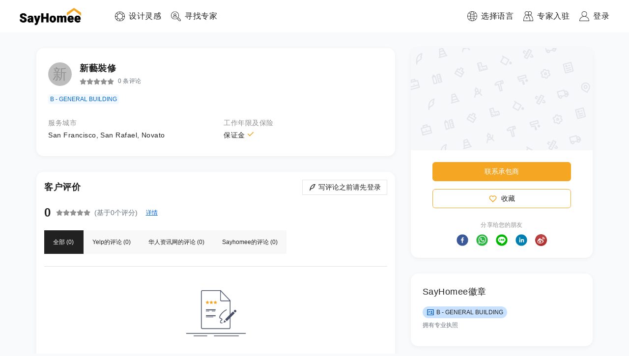

--- FILE ---
content_type: application/javascript; charset=UTF-8
request_url: https://www.sayhomee.com/_next/static/chunks/pages/occupation/%5Bslug%5D-e050ec2ff5bafee65089.js
body_size: 66783
content:
_N_E=(window.webpackJsonp_N_E=window.webpackJsonp_N_E||[]).push([[84],{"+n4x":function(e,t,a){"use strict";var n=a("vJKn"),i=a.n(n),o=a("rg98"),r=a("cpVT"),l=a("MX0m"),c=a.n(l),s=a("Xt1q"),d=a("q1tI"),p=a.n(d),u=a("k7Sn"),m=a("o3dX"),f=a("stt7"),x=a("bDjL"),y=a("7rFe"),b=a("OfyT"),h=a("sgn0"),v=a("tvx4"),g=a("tsqr"),w=p.a.createElement;function k(e,t){var a=Object.keys(e);if(Object.getOwnPropertySymbols){var n=Object.getOwnPropertySymbols(e);t&&(n=n.filter((function(t){return Object.getOwnPropertyDescriptor(e,t).enumerable}))),a.push.apply(a,n)}return a}function _(e){for(var t=1;t<arguments.length;t++){var a=null!=arguments[t]?arguments[t]:{};t%2?k(Object(a),!0).forEach((function(t){Object(r.a)(e,t,a[t])})):Object.getOwnPropertyDescriptors?Object.defineProperties(e,Object.getOwnPropertyDescriptors(a)):k(Object(a)).forEach((function(t){Object.defineProperty(e,t,Object.getOwnPropertyDescriptor(a,t))}))}return e}t.a=Object(u.withTranslation)("common")((function(e){var t,a=e.t,n=e.open,l=e.handleClose,u=e.me,k=e.review,j=e.slug,O=e.setReviews,N=u&&"username"in u,C=Object(d.useState)(!1),E=C[0],P=C[1],T=Object(d.useState)({comment:"",comment_from_username:u.username,comment_on:k.id}),S=T[0],M=T[1],I=Object(d.useState)({comment:!1,comment_from_username:!1,comment_on:!1}),D=I[0],L=I[1],q=Object(d.useState)(!1),A=q[0],R=q[1],F=function(){var e=Object(o.a)(i.a.mark((function e(){var t,a,n;return i.a.wrap((function(e){for(;;)switch(e.prev=e.next){case 0:if(N){e.next=4;break}return l(),g.b.warning("Please login to write comment"),e.abrupt("return");case 4:if(P(!0),R(!0),A){e.next=25;break}if(t=0,S.comment&&S.comment_from_username&&S.comment_on){e.next=12;break}return L(_(_({},D),{},{comment:!S.comment,comment_from_username:!S.comment_from_username,comment_on:!S.comment_on})),R(!1),e.abrupt("return");case 12:if(a=function(){l(),M({comment:"",comment_from_username:u.username,comment_on:k.id})},n={comment:S.comment,comment_from_username:u.username,comment_on:k.id},!(N&&t<=0)){e.next=21;break}return t=1,e.next=18,Object(v.c)("home/reviews/comment/create/",n).then((function(e){return e.json()})).then(function(){var e=Object(o.a)(i.a.mark((function e(t){return i.a.wrap((function(e){for(;;)switch(e.prev=e.next){case 0:if(!t.id&&200!==t.status){e.next=7;break}return e.next=3,Object(v.a)("home/occupationusers/".concat(j,"/reviews/")).then((function(e){return e.json()})).then((function(e){O(e),R(!1)}));case 3:return a(),g.b.success("Comment added!"),R(!1),e.abrupt("return");case 7:case"end":return e.stop()}}),e)})));return function(t){return e.apply(this,arguments)}}()).catch((function(e){console.log("error",e),R(!1)}));case 18:return e.abrupt("return",e.sent);case 21:return R(!1),e.abrupt("return",a());case 23:e.next=27;break;case 25:return R(!1),e.abrupt("return");case 27:case"end":return e.stop()}}),e)})));return function(){return e.apply(this,arguments)}}(),z=Object(b.c)();return w(s.a,{"aria-labelledby":"simple-modal-title","aria-describedby":"simple-modal-description",open:n,onClose:l},w("div",{className:c.a.dynamic([["579539770",[z?"flex-grow: 1; flex-shrink: 1;":"",m.r,3*m.p,3*m.p,5*m.p,6*m.p]]])+" modal-container"},w("div",{className:c.a.dynamic([["579539770",[z?"flex-grow: 1; flex-shrink: 1;":"",m.r,3*m.p,3*m.p,5*m.p,6*m.p]]])+" modal-content"},w(p.a.Fragment,null,w(f.a,{variant:"h4",text:a("review-action-review")}),w("div",{className:c.a.dynamic([["579539770",[z?"flex-grow: 1; flex-shrink: 1;":"",m.r,3*m.p,3*m.p,5*m.p,6*m.p]]])+" divider"},w(x.a,null)),w("div",{className:c.a.dynamic([["579539770",[z?"flex-grow: 1; flex-shrink: 1;":"",m.r,3*m.p,3*m.p,5*m.p,6*m.p]]])+" text-field"},w("div",{className:c.a.dynamic([["579539770",[z?"flex-grow: 1; flex-shrink: 1;":"",m.r,3*m.p,3*m.p,5*m.p,6*m.p]]])+" "+"input-container ".concat(D.comment?"error":"")},w(y.a,{type:"text",variant:"body2",value:S.comment,onChange:(t="comment",function(e){var a=e.target.value;M(_(_({},S),{},Object(r.a)({},t,a)))}),paddings:[0,m.p,0,m.p],rows:5,width:450,fullWidth:z}))),w("div",{className:c.a.dynamic([["579539770",[z?"flex-grow: 1; flex-shrink: 1;":"",m.r,3*m.p,3*m.p,5*m.p,6*m.p]]])+" button-container"},w(h.a,{text:a("service-items-sure"),onClick:function(){A||F()},disabled:!0===E,paddings:[3*m.p,15*m.p,3*m.p,15*m.p],cornerRadius:"10px"})))),w(c.a,{id:"579539770",dynamic:[z?"flex-grow: 1; flex-shrink: 1;":"",m.r,3*m.p,3*m.p,5*m.p,6*m.p]},[".input-container.__jsx-style-dynamic-selector{border:solid 1px #eee;padding:5px 5px 6px;border-radius:8px;".concat(z?"flex-grow: 1; flex-shrink: 1;":"",";}"),".input-container.error.__jsx-style-dynamic-selector{border:solid 1px ".concat(m.r,";}"),".divider.__jsx-style-dynamic-selector{margin-top:".concat(3*m.p,"px;margin-bottom:").concat(3*m.p,"px;}"),".text-field.__jsx-style-dynamic-selector{margin-bottom:".concat(5*m.p,"px;}"),".button-container.__jsx-style-dynamic-selector{padding-top:".concat(6*m.p,"px;}"),".modal-container.__jsx-style-dynamic-selector{position:absolute;left:50%;margin-left:-275px;margin-top:60px;width:550px;outline:none;display:-webkit-box;display:-webkit-flex;display:-ms-flexbox;display:flex;-webkit-align-items:center;-webkit-box-align:center;-ms-flex-align:center;align-items:center;-webkit-box-pack:center;-webkit-justify-content:center;-ms-flex-pack:center;justify-content:center;}",".modal-content.__jsx-style-dynamic-selector{width:100%;background:white;box-shadow:0 5px 10px 0 rgba(0,0,0,0.15);max-height:calc(100vh - 120px);overflow-y:auto;-webkit-overflow-scrolling:touch;padding:30px 50px;border-radius:10px;}","@media only screen and (max-width:1200px){.modal-container.__jsx-style-dynamic-selector{margin-left:0;left:0;width:100%;}.modal-content.__jsx-style-dynamic-selector{padding:20px 20px;}}"])))}))},"06mD":function(e,t,a){"use strict";a.d(t,"a",(function(){return p})),a.d(t,"b",(function(){return u}));var n=a("pVnL"),i=a.n(n),o=a("q1tI"),r=a("Bop7"),l=o.forwardRef((function(e,t){return o.createElement(r.a,i()({iconAttrs:{fill:"none",xmlns:"http://www.w3.org/2000/svg",stroke:"currentColor",strokeLinecap:"round",strokeLinejoin:"round"},iconVerticalAlign:"middle",iconViewBox:"0 0 24 24"},e,{ref:t}),o.createElement("circle",{cx:12,cy:12,r:10}),o.createElement("polygon",{points:"10 8 16 12 10 16 10 8"}))}));l.displayName="PlayCircle";var c=o.forwardRef((function(e,t){return o.createElement(r.a,i()({iconAttrs:{fill:"currentColor",xmlns:"http://www.w3.org/2000/svg"},iconVerticalAlign:"middle",iconViewBox:"0 0 384 512"},e,{ref:t}),o.createElement("path",{fill:"currentColor",d:"M73 39c-14.8-9.1-33.4-9.4-48.5-.9S0 62.6 0 80v352c0 17.4 9.4 33.4 24.5 41.9S58.2 482 73 473l288-176c14.3-8.7 23-24.2 23-41s-8.7-32.2-23-41L73 39z"}))}));c.displayName="Play";var s=a("vOnD"),d=a("o3dX"),p=(Object(s.b)(l).withConfig({displayName:"playcircle__BlackPlayCircle",componentId:"sc-nksdgf-0"})(["color:",";"],d.f),Object(s.b)(l).withConfig({displayName:"playcircle__BlackLightPlayCircle",componentId:"sc-nksdgf-1"})(["color:",";"],d.g),Object(s.b)(l).withConfig({displayName:"playcircle__GreyDarkPlayCircle",componentId:"sc-nksdgf-2"})(["color:",";"],d.l),Object(s.b)(l).withConfig({displayName:"playcircle__WhitePlayCircle",componentId:"sc-nksdgf-3"})(["color:white;"])),u=Object(s.b)(c).withConfig({displayName:"playcircle__WhiteVideoPlay",componentId:"sc-nksdgf-4"})(["color:white;"])},"0gzz":function(e,t,a){"use strict";var n=a("HALo"),i=a("cpVT"),o=a("dhJC"),r=a("MX0m"),l=a.n(r),c=a("q1tI"),s=a.n(c),d=a("LvDl"),p=a.n(d),u=a("P6OP"),m=a("eBTT"),f=a("o3dX"),x=s.a.createElement;function y(e,t){var a=Object.keys(e);if(Object.getOwnPropertySymbols){var n=Object.getOwnPropertySymbols(e);t&&(n=n.filter((function(t){return Object.getOwnPropertyDescriptor(e,t).enumerable}))),a.push.apply(a,n)}return a}function b(e){for(var t=1;t<arguments.length;t++){var a=null!=arguments[t]?arguments[t]:{};t%2?y(Object(a),!0).forEach((function(t){Object(i.a)(e,t,a[t])})):Object.getOwnPropertyDescriptors?Object.defineProperties(e,Object.getOwnPropertyDescriptors(a)):y(Object(a)).forEach((function(t){Object.defineProperty(e,t,Object.getOwnPropertyDescriptor(a,t))}))}return e}var h=function(e){var t=e.src,a=e.width,n=e.height;return"number"===typeof a&&(a="".concat(a,"px")),"number"===typeof n&&(n="".concat(n,"px")),x("div",{className:l.a.dynamic([["1497049615",[a,n,f.k]]])+" iframe-container"},t?x("iframe",{title:"introduction",src:t,allowFullScreen:!0,frameBorder:"0",scrolling:"no",className:l.a.dynamic([["1497049615",[a,n,f.k]]])+" iframe"}):x("div",{className:l.a.dynamic([["1497049615",[a,n,f.k]]])+" empty"}),x(l.a,{id:"1497049615",dynamic:[a,n,f.k]},[".iframe-container.__jsx-style-dynamic-selector{width:".concat(a,";padding-top:").concat(n,";position:relative;}"),".iframe.__jsx-style-dynamic-selector{border:0;position:absolute;left:0;top:0;width:100%;height:100%;}",".empty.__jsx-style-dynamic-selector{border:0;position:absolute;left:0;top:0;width:100%;height:100%;background-color:".concat(f.k,";}")]))};t.a=function(e){var t,a=e.src,i=e.fallbacks,r=e.width,l=e.height,c=void 0===l?"auto-video":l,s=e.thumbnail,d=e.style,f=void 0===d?{}:d,y=Object(o.a)(e,["src","fallbacks","width","height","thumbnail","style"]);if("auto-video"===c&&(c="number"===typeof r?56.25*r/100:"calc(".concat(r," * ").concat(.5625,")")),a&&a.startsWith("https://www.youtube.com"))return x(h,{src:a,width:r,height:c});if(t=a,!p.a.isEmpty(t)&&p.a.endsWith(p.a.toLower(t),".mp4")){var v={src:a,width:r,height:c,poster:s};return x("div",Object(n.a)({style:b({width:r,height:c},f)},y),x(m.a,{options:v}))}if(function(e){if(p.a.isEmpty(e))return!1;var t=p.a.split(e,".");return-1!==p.a.indexOf(["png","jpg","jpeg","bmp","gif","webp","psd","svg","tiff"],p.a.last(t))}(a))return x(u.a,Object(n.a)({src:a,width:r,height:c,style:f},y));if(i=p.a.filter(i,(function(e){return!p.a.isEmpty(e)})),p.a.size(i)>0){var g=i[0];return"string"===typeof fallbback?x(u.a,Object(n.a)({src:g,width:r,height:c,style:f},y)):g}return null}},"0ir/":function(e,t,a){"use strict";var n=a("wd/R"),i=a.n(n);i.a.locale("zh-hans",{months:"\u4e00\u6708_\u4e8c\u6708_\u4e09\u6708_\u56db\u6708_\u4e94\u6708_\u516d\u6708_\u4e03\u6708_\u516b\u6708_\u4e5d\u6708_\u5341\u6708_\u5341\u4e00\u6708_\u5341\u4e8c\u6708".split("_"),monthsShort:"1\u6708_2\u6708_3\u6708_4\u6708_5\u6708_6\u6708_7\u6708_8\u6708_9\u6708_10\u6708_11\u6708_12\u6708".split("_"),weekdays:"\u661f\u671f\u65e5_\u661f\u671f\u4e00_\u661f\u671f\u4e8c_\u661f\u671f\u4e09_\u661f\u671f\u56db_\u661f\u671f\u4e94_\u661f\u671f\u516d".split("_"),weekdaysShort:"\u5468\u65e5_\u5468\u4e00_\u5468\u4e8c_\u5468\u4e09_\u5468\u56db_\u5468\u4e94_\u5468\u516d".split("_"),weekdaysMin:"\u65e5_\u4e00_\u4e8c_\u4e09_\u56db_\u4e94_\u516d".split("_"),longDateFormat:{LT:"HH:mm",LTS:"HH:mm:ss",L:"YYYY/MM/DD",LL:"YYYY\u5e74M\u6708D\u65e5",LLL:"YYYY\u5e74M\u6708D\u65e5Ah\u70b9mm\u5206",LLLL:"YYYY\u5e74M\u6708D\u65e5ddddAh\u70b9mm\u5206",l:"YYYY/M/D",ll:"YYYY\u5e74M\u6708D\u65e5",lll:"YYYY\u5e74M\u6708D\u65e5 HH:mm",llll:"YYYY\u5e74M\u6708D\u65e5dddd HH:mm"},meridiemParse:/\u51cc\u6668|\u65e9\u4e0a|\u4e0a\u5348|\u4e2d\u5348|\u4e0b\u5348|\u665a\u4e0a/,meridiemHour:function(e,t){return 12===e&&(e=0),"\u51cc\u6668"===t||"\u65e9\u4e0a"===t||"\u4e0a\u5348"===t?e:"\u4e0b\u5348"===t||"\u665a\u4e0a"===t?e+12:e>=11?e:e+12},meridiem:function(e,t,a){var n=100*e+t;return n<600?"\u51cc\u6668":n<900?"\u65e9\u4e0a":n<1130?"\u4e0a\u5348":n<1230?"\u4e2d\u5348":n<1800?"\u4e0b\u5348":"\u665a\u4e0a"},calendar:{sameDay:"[\u4eca\u5929]LT",nextDay:"[\u660e\u5929]LT",nextWeek:"[\u4e0b]ddddLT",lastDay:"[\u6628\u5929]LT",lastWeek:"[\u4e0a]ddddLT",sameElse:"L"},dayOfMonthOrdinalParse:/\d{1,2}(\u65e5|\u6708|\u5468)/,ordinal:function(e,t){switch(t){case"d":case"D":case"DDD":return e+"\u65e5";case"M":return e+"\u6708";case"w":case"W":return e+"\u5468";default:return e}},relativeTime:{future:"%s\u5185",past:"%s\u524d",s:"\u51e0\u79d2",ss:"%d \u79d2",m:"1 \u5206\u949f",mm:"%d \u5206\u949f",h:"1 \u5c0f\u65f6",hh:"%d \u5c0f\u65f6",d:"1 \u5929",dd:"%d \u5929",M:"1 \u4e2a\u6708",MM:"%d \u4e2a\u6708",y:"1 \u5e74",yy:"%d \u5e74"},week:{dow:1,doy:4}}),i.a.locale("zh-hant",{months:"\u4e00\u6708_\u4e8c\u6708_\u4e09\u6708_\u56db\u6708_\u4e94\u6708_\u516d\u6708_\u4e03\u6708_\u516b\u6708_\u4e5d\u6708_\u5341\u6708_\u5341\u4e00\u6708_\u5341\u4e8c\u6708".split("_"),monthsShort:"1\u6708_2\u6708_3\u6708_4\u6708_5\u6708_6\u6708_7\u6708_8\u6708_9\u6708_10\u6708_11\u6708_12\u6708".split("_"),weekdays:"\u661f\u671f\u65e5_\u661f\u671f\u4e00_\u661f\u671f\u4e8c_\u661f\u671f\u4e09_\u661f\u671f\u56db_\u661f\u671f\u4e94_\u661f\u671f\u516d".split("_"),weekdaysShort:"\u9031\u65e5_\u9031\u4e00_\u9031\u4e8c_\u9031\u4e09_\u9031\u56db_\u9031\u4e94_\u9031\u516d".split("_"),weekdaysMin:"\u65e5_\u4e00_\u4e8c_\u4e09_\u56db_\u4e94_\u516d".split("_"),longDateFormat:{LT:"HH:mm",LTS:"HH:mm:ss",L:"YYYY/MM/DD",LL:"YYYY\u5e74M\u6708D\u65e5",LLL:"YYYY\u5e74M\u6708D\u65e5 HH:mm",LLLL:"YYYY\u5e74M\u6708D\u65e5dddd HH:mm",l:"YYYY/M/D",ll:"YYYY\u5e74M\u6708D\u65e5",lll:"YYYY\u5e74M\u6708D\u65e5 HH:mm",llll:"YYYY\u5e74M\u6708D\u65e5dddd HH:mm"},meridiemParse:/\u51cc\u6668|\u65e9\u4e0a|\u4e0a\u5348|\u4e2d\u5348|\u4e0b\u5348|\u665a\u4e0a/,meridiemHour:function(e,t){return 12===e&&(e=0),"\u51cc\u6668"===t||"\u65e9\u4e0a"===t||"\u4e0a\u5348"===t?e:"\u4e2d\u5348"===t?e>=11?e:e+12:"\u4e0b\u5348"===t||"\u665a\u4e0a"===t?e+12:void 0},meridiem:function(e,t,a){var n=100*e+t;return n<600?"\u51cc\u6668":n<900?"\u65e9\u4e0a":n<1130?"\u4e0a\u5348":n<1230?"\u4e2d\u5348":n<1800?"\u4e0b\u5348":"\u665a\u4e0a"},calendar:{sameDay:"[\u4eca\u5929] LT",nextDay:"[\u660e\u5929] LT",nextWeek:"[\u4e0b]dddd LT",lastDay:"[\u6628\u5929] LT",lastWeek:"[\u4e0a]dddd LT",sameElse:"L"},dayOfMonthOrdinalParse:/\d{1,2}(\u65e5|\u6708|\u9031)/,ordinal:function(e,t){switch(t){case"d":case"D":case"DDD":return e+"\u65e5";case"M":return e+"\u6708";case"w":case"W":return e+"\u9031";default:return e}},relativeTime:{future:"%s\u5167",past:"%s\u524d",s:"\u5e7e\u79d2",ss:"%d \u79d2",m:"1 \u5206\u9418",mm:"%d \u5206\u9418",h:"1 \u5c0f\u6642",hh:"%d \u5c0f\u6642",d:"1 \u5929",dd:"%d \u5929",M:"1 \u500b\u6708",MM:"%d \u500b\u6708",y:"1 \u5e74",yy:"%d \u5e74"}}),t.a=i.a},"0yDM":function(e,t,a){"use strict";var n=a("284h"),i=a("TqRt");Object.defineProperty(t,"__esModule",{value:!0}),t.default=void 0;var o=i(a("lwsE")),r=i(a("W8MJ")),l=i(a("a1gu")),c=i(a("Nsbk")),s=i(a("PJYZ")),d=i(a("7W2i")),p=i(a("17x9")),u=n(a("q1tI")),m=i(a("TSYQ")),f={actions:p.default.object,player:p.default.object,className:p.default.string},x=function(e){function t(e,a){var n;return(0,o.default)(this,t),(n=(0,l.default)(this,(0,c.default)(t).call(this,e,a))).handleClick=n.handleClick.bind((0,s.default)(n)),n}return(0,d.default)(t,e),(0,r.default)(t,[{key:"handleClick",value:function(){var e=this.props,t=e.actions;e.player.paused?t.play():t.pause()}},{key:"render",value:function(){var e=this,t=this.props,a=t.player,n=t.className,i=a.paused?"Play":"Pause";return u.default.createElement("button",{ref:function(t){e.button=t},className:(0,m.default)(n,{"video-react-play-control":!0,"video-react-control":!0,"video-react-button":!0,"video-react-paused":a.paused,"video-react-playing":!a.paused}),type:"button",tabIndex:"0",onClick:this.handleClick},u.default.createElement("span",{className:"video-react-control-text"},i))}}]),t}(u.Component);t.default=x,x.propTypes=f,x.displayName="PlayToggle"},"1Qqa":function(e,t,a){"use strict";var n=a("MX0m"),i=a.n(n),o=a("q1tI"),r=a.n(o),l=a("rxnA"),c=r.a.createElement,s=function(e){e.size;var t=e.children,a=e.margins;return c("div",{className:i.a.dynamic([["1728983068",[a[0],a[1],a[2],a[3],l.a]]])+" container-mobile"},c("div",{className:i.a.dynamic([["1728983068",[a[0],a[1],a[2],a[3],l.a]]])+" one-column-mobile"},t),c(i.a,{id:"1728983068",dynamic:[a[0],a[1],a[2],a[3],l.a]},[".container-mobile.__jsx-style-dynamic-selector{margin:".concat(a[0],"px ").concat(a[1],"px ").concat(a[2],"px ").concat(a[3],"px;display:-webkit-box;display:-webkit-flex;display:-ms-flexbox;display:flex;-webkit-box-pack:center;-webkit-justify-content:center;-ms-flex-pack:center;justify-content:center;max-width:100%;box-sizing:border-box;}"),".one-column-mobile.__jsx-style-dynamic-selector{width:100%;display:-webkit-box;display:-webkit-flex;display:-ms-flexbox;display:flex;-webkit-flex-flow:column;-ms-flex-flow:column;flex-flow:column;-webkit-align-items:stretch;-webkit-box-align:stretch;-ms-flex-align:stretch;align-items:stretch;position:relative;z-index:".concat(l.a,";}")]))};s.defaultProps={margins:[30,0,30,0]},t.a=s},"1baa":function(e,t,a){"use strict";var n=a("MX0m"),i=a.n(n),o=a("q1tI"),r=a.n(o),l=a("o3dX"),c=a("N+vP"),s=a("rxnA"),d=r.a.createElement;t.a=function(e){var t=e.main,a=e.left,n=e.right;return a&&(n=null),d("div",{className:i.a.dynamic([["1631474815",[s.a,8*l.o,8*l.o,c.e,a?"margin-left: ".concat(8*l.o,"px;"):"",n?"margin-right: ".concat(8*l.o,"px;"):"",c.f]]])+" two-column"},a&&d("div",{className:i.a.dynamic([["1631474815",[s.a,8*l.o,8*l.o,c.e,a?"margin-left: ".concat(8*l.o,"px;"):"",n?"margin-right: ".concat(8*l.o,"px;"):"",c.f]]])+" two-column-side"},a),d("div",{className:i.a.dynamic([["1631474815",[s.a,8*l.o,8*l.o,c.e,a?"margin-left: ".concat(8*l.o,"px;"):"",n?"margin-right: ".concat(8*l.o,"px;"):"",c.f]]])+" two-column-main"},t),n&&d("div",{className:i.a.dynamic([["1631474815",[s.a,8*l.o,8*l.o,c.e,a?"margin-left: ".concat(8*l.o,"px;"):"",n?"margin-right: ".concat(8*l.o,"px;"):"",c.f]]])+" two-column-side"},n),d(i.a,{id:"1631474815",dynamic:[s.a,8*l.o,8*l.o,c.e,a?"margin-left: ".concat(8*l.o,"px;"):"",n?"margin-right: ".concat(8*l.o,"px;"):"",c.f]},[".two-column.__jsx-style-dynamic-selector{width:100%;display:-webkit-box;display:-webkit-flex;display:-ms-flexbox;display:flex;-webkit-box-pack:center;-webkit-justify-content:center;-ms-flex-pack:center;justify-content:center;position:relative;z-index:".concat(s.a,";padding-left:").concat(8*l.o,"px;padding-right:").concat(8*l.o,"px;}"),".two-column-main.__jsx-style-dynamic-selector{display:-webkit-box;display:-webkit-flex;display:-ms-flexbox;display:flex;-webkit-flex-flow:column;-ms-flex-flow:column;flex-flow:column;-webkit-box-flex:0;-webkit-flex-grow:0;-ms-flex-positive:0;flex-grow:0;-webkit-flex-shrink:0;-ms-flex-negative:0;flex-shrink:0;-webkit-align-items;-webkit-box-align;-ms-flex-align;align-items;stretch;width:60%;max-width:".concat(c.e,"px;").concat(a?"margin-left: ".concat(8*l.o,"px;"):""," ").concat(n?"margin-right: ".concat(8*l.o,"px;"):"",";}"),".two-column-side.__jsx-style-dynamic-selector{display:-webkit-box;display:-webkit-flex;display:-ms-flexbox;display:flex;-webkit-flex-flow:column;-ms-flex-flow:column;flex-flow:column;-webkit-box-flex:1;-webkit-flex-grow:1;-ms-flex-positive:1;flex-grow:1;-webkit-flex-shrink:1;-ms-flex-negative:1;flex-shrink:1;-webkit-align-items;-webkit-box-align;-ms-flex-align;align-items;stretch;width:auto;max-width:".concat(c.f,"px;}")]))}},"24g8":function(e,t,a){"use strict";var n=a("17x9"),i=a.n(n),o=a("7rlJ"),r=a.n(o),l=a("d2ag"),c=a("leHC");var s=Object(c.a)("weibo",(function(e,t){var a=t.title,n=t.image;return r()(e,"weibo.url"),"http://service.weibo.com/share/share.php"+Object(l.a)({url:e,title:a,pic:n})}),(function(e){return{title:e.title,image:e.image}}),{title:i.a.string,image:i.a.string},{windowWidth:650,windowHeight:350,windowPosition:"screenCenter"});t.a=s},"2s+z":function(e,t,a){"use strict";a.d(t,"a",(function(){return d})),a.d(t,"b",(function(){return p}));var n=a("pVnL"),i=a.n(n),o=a("q1tI"),r=a("Bop7"),l=o.forwardRef((function(e,t){return o.createElement(r.a,i()({iconAttrs:{fill:"currentColor",xmlns:"http://www.w3.org/2000/svg"},iconVerticalAlign:"middle",iconViewBox:"0 0 24 24"},e,{ref:t}),o.createElement("path",{d:"M12 4.595a5.904 5.904 0 0 0-3.996-1.558 5.942 5.942 0 0 0-4.213 1.758c-2.353 2.363-2.352 6.059.002 8.412l7.332 7.332c.17.299.498.492.875.492a.99.99 0 0 0 .792-.409l7.415-7.415c2.354-2.354 2.354-6.049-.002-8.416a5.938 5.938 0 0 0-4.209-1.754A5.906 5.906 0 0 0 12 4.595zm6.791 1.61c1.563 1.571 1.564 4.025.002 5.588L12 18.586l-6.793-6.793c-1.562-1.563-1.561-4.017-.002-5.584.76-.756 1.754-1.172 2.799-1.172s2.035.416 2.789 1.17l.5.5a.999.999 0 0 0 1.414 0l.5-.5c1.512-1.509 4.074-1.505 5.584-.002z"}))}));l.displayName="Heart";var c=a("vOnD"),s=a("o3dX"),d=(Object(c.b)(l).withConfig({displayName:"heart__BlackHeart",componentId:"sc-1qrtv4o-0"})(["color:",";"],s.f),Object(c.b)(l).withConfig({displayName:"heart__BlackLightHeart",componentId:"sc-1qrtv4o-1"})(["color:",";"],s.g),Object(c.b)(l).withConfig({displayName:"heart__GreyDarkHeart",componentId:"sc-1qrtv4o-2"})(["color:",";"],s.l)),p=Object(c.b)(l).withConfig({displayName:"heart__PrimaryHeart",componentId:"sc-1qrtv4o-3"})(["color:",";"],s.q)},"3FPQ":function(e,t,a){"use strict";var n=a("cpVT"),i=a("MX0m"),o=a.n(i),r=a("Xt1q"),l=a("q1tI"),c=a.n(l),s=a("k7Sn"),d=a("o3dX"),p=a("stt7"),u=a("bDjL"),m=a("7rFe"),f=a("OfyT"),x=a("sgn0"),y=a("tvx4"),b=a("tsqr"),h=c.a.createElement;function v(e,t){var a=Object.keys(e);if(Object.getOwnPropertySymbols){var n=Object.getOwnPropertySymbols(e);t&&(n=n.filter((function(t){return Object.getOwnPropertyDescriptor(e,t).enumerable}))),a.push.apply(a,n)}return a}function g(e){for(var t=1;t<arguments.length;t++){var a=null!=arguments[t]?arguments[t]:{};t%2?v(Object(a),!0).forEach((function(t){Object(n.a)(e,t,a[t])})):Object.getOwnPropertyDescriptors?Object.defineProperties(e,Object.getOwnPropertyDescriptors(a)):v(Object(a)).forEach((function(t){Object.defineProperty(e,t,Object.getOwnPropertyDescriptor(a,t))}))}return e}Object(s.withTranslation)("common")((function(e){var t,a=e.t,i=e.open,s=e.handleClose,v=e.me,w=e.review,k=v&&"username"in v,_=Object(l.useState)(!1),j=_[0],O=_[1],N=Object(l.useState)(0),C=(N[0],N[1],Object(l.useState)({comment:"",comment_from_username:v.username,comment_on:w.id})),E=C[0],P=C[1],T=Object(l.useState)({comment:!1,comment_from_username:!1,comment_on:!1}),S=T[0],M=T[1],I=Object(f.c)();return h(r.a,{"aria-labelledby":"simple-modal-title","aria-describedby":"simple-modal-description",open:i,onClose:s},h("div",{className:o.a.dynamic([["579539770",[I?"flex-grow: 1; flex-shrink: 1;":"",d.r,3*d.p,3*d.p,5*d.p,6*d.p]]])+" modal-container"},h("div",{className:o.a.dynamic([["579539770",[I?"flex-grow: 1; flex-shrink: 1;":"",d.r,3*d.p,3*d.p,5*d.p,6*d.p]]])+" modal-content"},h(c.a.Fragment,null,h(p.a,{variant:"h4",text:a("review-action-review")}),h("div",{className:o.a.dynamic([["579539770",[I?"flex-grow: 1; flex-shrink: 1;":"",d.r,3*d.p,3*d.p,5*d.p,6*d.p]]])+" divider"},h(u.a,null)),h("div",{className:o.a.dynamic([["579539770",[I?"flex-grow: 1; flex-shrink: 1;":"",d.r,3*d.p,3*d.p,5*d.p,6*d.p]]])+" text-field"},h("div",{className:o.a.dynamic([["579539770",[I?"flex-grow: 1; flex-shrink: 1;":"",d.r,3*d.p,3*d.p,5*d.p,6*d.p]]])+" "+"input-container ".concat(S.comment?"error":"")},h(m.a,{type:"text",variant:"body2",value:E.comment,onChange:(t="comment",function(e){var a=e.target.value;P(g(g({},E),{},Object(n.a)({},t,a)))}),paddings:[0,d.p,0,d.p],rows:5,width:450,fullWidth:I}))),h("div",{className:o.a.dynamic([["579539770",[I?"flex-grow: 1; flex-shrink: 1;":"",d.r,3*d.p,3*d.p,5*d.p,6*d.p]]])+" button-container"},h(x.a,{text:a("service-items-sure"),onClick:function(){!function(){if(O(!0),!E.comment||!E.comment_from_username||!E.comment_on)return void M(g(g({},S),{},{comment:!E.comment,comment_from_username:!E.comment_from_username,comment_on:!E.comment_on}));var e=function(){s(),P({comment:"",comment_from_username:v.username,comment_on:w.id})},t={comment:E.comment,comment_from_username:v.username,comment_on:w.id};k?Object(y.c)("home/reviews/comment/create/",t).then((function(t){200===t.status&&(e(),b.b.success("Comment added!"))})):e()}()},disabled:!0===j,paddings:[3*d.p,15*d.p,3*d.p,15*d.p],cornerRadius:"10px"})))),h(o.a,{id:"579539770",dynamic:[I?"flex-grow: 1; flex-shrink: 1;":"",d.r,3*d.p,3*d.p,5*d.p,6*d.p]},[".input-container.__jsx-style-dynamic-selector{border:solid 1px #eee;padding:5px 5px 6px;border-radius:8px;".concat(I?"flex-grow: 1; flex-shrink: 1;":"",";}"),".input-container.error.__jsx-style-dynamic-selector{border:solid 1px ".concat(d.r,";}"),".divider.__jsx-style-dynamic-selector{margin-top:".concat(3*d.p,"px;margin-bottom:").concat(3*d.p,"px;}"),".text-field.__jsx-style-dynamic-selector{margin-bottom:".concat(5*d.p,"px;}"),".button-container.__jsx-style-dynamic-selector{padding-top:".concat(6*d.p,"px;}"),".modal-container.__jsx-style-dynamic-selector{position:absolute;left:50%;margin-left:-275px;margin-top:60px;width:550px;outline:none;display:-webkit-box;display:-webkit-flex;display:-ms-flexbox;display:flex;-webkit-align-items:center;-webkit-box-align:center;-ms-flex-align:center;align-items:center;-webkit-box-pack:center;-webkit-justify-content:center;-ms-flex-pack:center;justify-content:center;}",".modal-content.__jsx-style-dynamic-selector{width:100%;background:white;box-shadow:0 5px 10px 0 rgba(0,0,0,0.15);max-height:calc(100vh - 120px);overflow-y:auto;-webkit-overflow-scrolling:touch;padding:30px 50px;border-radius:10px;}","@media only screen and (max-width:1200px){.modal-container.__jsx-style-dynamic-selector{margin-left:0;left:0;width:100%;}.modal-content.__jsx-style-dynamic-selector{padding:20px 20px;}}"])))}))},"3S4I":function(e,t,a){"use strict";var n=a("z7pX"),i=a("MX0m"),o=a.n(i),r=a("q1tI"),l=a.n(r),c=a("LvDl"),s=a.n(c),d=a("20a2"),p=a("Huro"),u=a("o3dX"),m=a("k7Sn"),f=a("i26N"),x=a("cKGF"),y=a("stt7"),b=l.a.createElement;Object(m.withTranslation)("occupation")((function(e){var t=e.t,a=e.occupationuser,i=e.isLoggedIn,r=Object(d.useRouter)(),c=[].concat(Object(n.a)(a.request_friends),Object(n.a)(a.review_friends));c=s.a.uniqBy(c,(function(e){return e.id}));var h=s.a.size(a.request_friends),v=s.a.size(a.review_friends);return b("div",{className:o.a.dynamic([["848024494",[u.q,5*u.p,5*u.p,7*u.p,7*u.p]]])},!s.a.isEmpty(c)&&b("div",{className:o.a.dynamic([["848024494",[u.q,5*u.p,5*u.p,7*u.p,7*u.p]]])+" profiles"},s.a.map(c,(function(e){return b("div",{className:o.a.dynamic([["848024494",[u.q,5*u.p,5*u.p,7*u.p,7*u.p]]])+" avatar"},b(x.a,{text:e.full_name,paddings:[10,10,10,10],background:"#303030",color:"white"},b(f.a,{image:e.profile_photo,name:e.full_name,size:40})))}))),i&&b(y.a,{variant:"caption",color:u.g,text:b(m.Trans,{i18nKey:"occupation:contractor-friends-text"},b("span",{className:o.a.dynamic([["848024494",[u.q,5*u.p,5*u.p,7*u.p,7*u.p]]])+" highlight"},{request_count:h})," of your friends contacted this pro, and ",b("span",{className:o.a.dynamic([["848024494",[u.q,5*u.p,5*u.p,7*u.p,7*u.p]]])+" highlight"},{review_count:v})," of your friends wrote a review for this pro"),margin:[15,0,0,0]}),!i&&b(l.a.Fragment,null,b(y.a,{variant:"caption",color:u.g,text:t("contractor-friends-empty"),margin:[15,0,15,0]}),b("div",{className:o.a.dynamic([["848024494",[u.q,5*u.p,5*u.p,7*u.p,7*u.p]]])+" login-button-container"},b(p.a,{query:{return:r.asPath},hasGoogleLogin:!1}))),b(o.a,{id:"848024494",dynamic:[u.q,5*u.p,5*u.p,7*u.p,7*u.p]},[".profiles.__jsx-style-dynamic-selector{display:-webkit-box;display:-webkit-flex;display:-ms-flexbox;display:flex;margin-top:15px;}",".avatar.__jsx-style-dynamic-selector{margin-right:2px;display:-webkit-box;display:-webkit-flex;display:-ms-flexbox;display:flex;-webkit-flex-flow:column;-ms-flex-flow:column;flex-flow:column;}",".highlight.__jsx-style-dynamic-selector{color:".concat(u.q,";font-weight:bold;}"),".login-button-container.__jsx-style-dynamic-selector{padding-left:".concat(5*u.p,"px;padding-right:").concat(5*u.p,"px;}"),"@media only screen and (max-width:1200px){.login-button-container.__jsx-style-dynamic-selector{padding-left:".concat(7*u.p,"px;padding-right:").concat(7*u.p,"px;}}")]))}))},"3nJo":function(e,t,a){"use strict";var n=a("TqRt");Object.defineProperty(t,"__esModule",{value:!0}),t.default=function(){var e=arguments.length>0&&void 0!==arguments[0]?arguments[0]:r,t=arguments.length>1?arguments[1]:void 0;switch(t.type){case o.OPERATE:return(0,i.default)({},e,{count:e.count+1,operation:(0,i.default)({},e.operation,t.operation)});default:return e}};var i=n(a("MVZn")),o=a("we7k"),r={count:0,operation:{action:"",source:""}}},"4FqI":function(e,t,a){"use strict";var n=a("284h"),i=a("TqRt");Object.defineProperty(t,"__esModule",{value:!0}),t.default=void 0;var o=i(a("lwsE")),r=i(a("W8MJ")),l=i(a("a1gu")),c=i(a("Nsbk")),s=i(a("PJYZ")),d=i(a("7W2i")),p=i(a("17x9")),u=n(a("q1tI")),m={player:p.default.object,children:p.default.any},f=function(e){function t(e,a){var n;return(0,o.default)(this,t),(n=(0,l.default)(this,(0,c.default)(t).call(this,e,a))).handleClick=n.handleClick.bind((0,s.default)(n)),n}return(0,d.default)(t,e),(0,r.default)(t,[{key:"handleClick",value:function(e){e.preventDefault()}},{key:"render",value:function(){var e=this.props.children;return u.default.createElement("div",{className:"video-react-menu",onClick:this.handleClick},u.default.createElement("div",{className:"video-react-menu-content"},e))}}]),t}(u.Component);t.default=f,f.propTypes=m,f.displayName="Popup"},"4b3c":function(e,t,a){"use strict";var n=a("TqRt");Object.defineProperty(t,"__esModule",{value:!0}),t.default=void 0;var i=(0,n(a("8nKf")).default)("forward");i.displayName="ForwardControl";var o=i;t.default=o},"54lq":function(e,t,a){"use strict";var n=a("284h"),i=a("TqRt");Object.defineProperty(t,"__esModule",{value:!0}),t.default=void 0;var o=i(a("lwsE")),r=i(a("W8MJ")),l=i(a("a1gu")),c=i(a("Nsbk")),s=i(a("PJYZ")),d=i(a("7W2i")),p=i(a("17x9")),u=n(a("q1tI")),m=i(a("TSYQ")),f={actions:p.default.object,player:p.default.object,className:p.default.string},x=function(e){function t(e,a){var n;return(0,o.default)(this,t),(n=(0,l.default)(this,(0,c.default)(t).call(this,e,a))).handleClick=n.handleClick.bind((0,s.default)(n)),n}return(0,d.default)(t,e),(0,r.default)(t,[{key:"handleClick",value:function(){var e=this.props,t=e.player;e.actions.toggleFullscreen(t)}},{key:"render",value:function(){var e=this,t=this.props,a=t.player,n=t.className;return u.default.createElement("button",{className:(0,m.default)(n,{"video-react-icon-fullscreen-exit":a.isFullscreen,"video-react-icon-fullscreen":!a.isFullscreen},"video-react-fullscreen-control video-react-control video-react-button video-react-icon"),ref:function(t){e.button=t},type:"button",tabIndex:"0",onClick:this.handleClick},u.default.createElement("span",{className:"video-react-control-text"},"Non-Fullscreen"))}}]),t}(u.Component);t.default=x,x.propTypes=f,x.displayName="FullscreenToggle"},"56F6":function(e,t,a){"use strict";var n=a("TqRt");Object.defineProperty(t,"__esModule",{value:!0}),t.default=function(){var e=arguments.length>0&&void 0!==arguments[0]?arguments[0]:l,t=arguments.length>1?arguments[1]:void 0;switch(t.type){case r.USER_ACTIVATE:return(0,i.default)({},e,{userActivity:t.activity});case r.PLAYER_ACTIVATE:return(0,i.default)({},e,{isActive:t.activity});case r.FULLSCREEN_CHANGE:return(0,i.default)({},e,{isFullscreen:!!t.isFullscreen});case o.SEEKING_TIME:return(0,i.default)({},e,{seekingTime:t.time});case o.END_SEEKING:return(0,i.default)({},e,{seekingTime:0});case o.LOAD_START:return(0,i.default)({},e,t.videoProps,{hasStarted:!1,ended:!1});case o.CAN_PLAY:return(0,i.default)({},e,t.videoProps,{waiting:!1});case o.WAITING:return(0,i.default)({},e,t.videoProps,{waiting:!0});case o.CAN_PLAY_THROUGH:case o.PLAYING:return(0,i.default)({},e,t.videoProps,{waiting:!1});case o.PLAY:return(0,i.default)({},e,t.videoProps,{ended:!1,paused:!1,autoPaused:!1,waiting:!1,hasStarted:!0});case o.PAUSE:return(0,i.default)({},e,t.videoProps,{paused:!0});case o.END:return(0,i.default)({},e,t.videoProps,{ended:!0});case o.SEEKING:return(0,i.default)({},e,t.videoProps,{seeking:!0});case o.SEEKED:return(0,i.default)({},e,t.videoProps,{seeking:!1});case o.ERROR:return(0,i.default)({},e,t.videoProps,{error:"UNKNOWN ERROR",ended:!0});case o.DURATION_CHANGE:case o.TIME_UPDATE:case o.VOLUME_CHANGE:case o.PROGRESS_CHANGE:case o.RATE_CHANGE:case o.SUSPEND:case o.ABORT:case o.EMPTIED:case o.STALLED:case o.LOADED_META_DATA:case o.LOADED_DATA:case o.RESIZE:return(0,i.default)({},e,t.videoProps);case o.ACTIVATE_TEXT_TRACK:return(0,i.default)({},e,{activeTextTrack:t.textTrack});default:return e}};var i=n(a("MVZn")),o=a("INgg"),r=a("we7k"),l={currentSrc:null,duration:0,currentTime:0,seekingTime:0,buffered:null,waiting:!1,seeking:!1,paused:!0,autoPaused:!1,ended:!1,playbackRate:1,muted:!1,volume:1,readyState:0,networkState:0,videoWidth:0,videoHeight:0,hasStarted:!1,userActivity:!0,isActive:!1,isFullscreen:!1,activeTextTrack:null}},"6EaU":function(e,t,a){"use strict";var n=a("HALo"),i=a("H2TA"),o=a("yzbm"),r=a("q1tI"),l=a.n(r),c=a("fWIC"),s=a.n(c),d=a("eVBJ"),p=a("o3dX"),u=a("k7Sn"),m=a("stt7"),f=a("eZ8q"),x=l.a.createElement,y=function(e){var t,a=e.t,i=e.classes,l=e.label,c=e.accepts,s=e.multiple,u=e.uploadFunc,y=e.files,b=u;if(null===y){var h=Object(r.useState)([]),v=h[0],g=h[1];y=v,b=function(e){g(e),u(e)}}var w=null===(t=y)||void 0===t?void 0:t.map((function(e){var t=e.file,a=e.preview;return x("div",{key:t.path,className:i.preview},x("div",{className:i.imgDiv},x("img",{alt:t.name,key:a,src:a,className:i.previewImage}),x("div",{className:i.closeButton,onClick:function(){return function(e){y=y.filter((function(t){return t.file!==e})),console.log("files",y),b(y)}(t)}},x(f.b,{size:16}))))})),k=function(e,t){return e?a("fileupload-rejected-file-type"):t?a("fileupload-rejected-size"):null},_=20971520,j=c.join(", ");return x("div",{className:i.root},l&&x("div",{className:i.label},x(m.a,{color:"rgba(0, 0, 0, 0.54)",fontWeight:"regular",variant:"h6",text:l})),x(o.a,{minSize:0,maxSize:_,accept:j,multiple:s,onDrop:function(e){var t=e.map((function(e){return{file:e,preview:URL.createObjectURL(e)}}));b(y.concat(t))}},(function(e){var t=e.getRootProps,o=e.getInputProps,r=(e.isDragActive,e.isDragReject),l=e.acceptedFiles,c=e.rejectedFiles,s=c.length>0&&c[0].size>_;l.length;return x("section",null,x("div",{className:i.dropContainer},x("div",Object(n.a)({},t(),{className:i.dropzone}),x("div",{className:i.dropzonePlus},x(d.a,{size:24})),x(m.a,{color:p.g,fontWeight:"regular",variant:"h6",text:a("fileupload-click-to-upload"),margin:[2*p.p,0,0,0]}),x("input",o())),x("div",{className:i.previewScroll},w)),x(m.a,{variant:"h6",text:k(r,s)}))})))};y.defaultProps={multiple:!1,droppedFiles:null,accepts:[]},y=Object(i.a)((function(e){return{root:{},label:{marginBottom:e.spacing(1)},dropContainer:{display:"flex",flexFlow:"row nowrap",justifyContent:"flex-start",alignItems:"center"},dropzonePlus:{marginTop:2*p.p},dropzone:{width:70,height:70,paddingTop:e.spacing(1),paddingBottom:e.spacing(1),outline:"none",cursor:"pointer",backgroundColor:"#f3f3f3",border:"solid 1px #979797",borderRadius:"1px",borderStyle:"dashed",display:"flex",flexFlow:"column",justifyContent:"center",alignItems:"center",marginRight:e.spacing(1),marginBottom:e.spacing(1),flexShrink:0,flexGrow:0},preview:{overflow:"hidden",display:"flex",flexFlow:"row",marginRight:e.spacing(1),marginBottom:e.spacing(1),alignItems:"center"},previewImage:{height:70,width:70,objectFit:"cover",objectPosition:"center"},previewScroll:{overflowX:"auto","-webkit-overflow-scrolling":"touch",display:"flex",flexFlow:"row nowrap"},tooLarge:{color:s.a[700],marginLeft:e.spacing(1)},imgDiv:{position:"relative"},closeButton:{width:"20px",height:"20px",position:"absolute",top:0,right:0,cursor:"pointer"}}}))(y),y=Object(u.withTranslation)("common")(y),t.a=y},"7SZd":function(e,t,a){"use strict";var n=a("wx14"),i=a("Ff2n"),o=a("q1tI"),r=a("iuhU"),l=a("ofer"),c=a("H2TA"),s=a("4hqb"),d=o.forwardRef((function(e,t){var a=e.children,c=e.classes,d=e.className,p=e.component,u=void 0===p?"div":p,m=e.disablePointerEvents,f=void 0!==m&&m,x=e.disableTypography,y=void 0!==x&&x,b=e.position,h=e.variant,v=Object(i.a)(e,["children","classes","className","component","disablePointerEvents","disableTypography","position","variant"]),g=Object(s.b)()||{},w=h;return h&&g.variant,g&&!w&&(w=g.variant),o.createElement(s.a.Provider,{value:null},o.createElement(u,Object(n.a)({className:Object(r.a)(c.root,d,"end"===b?c.positionEnd:c.positionStart,f&&c.disablePointerEvents,g.hiddenLabel&&c.hiddenLabel,"filled"===w&&c.filled,"dense"===g.margin&&c.marginDense),ref:t},v),"string"!==typeof a||y?a:o.createElement(l.a,{color:"textSecondary"},a)))}));t.a=Object(c.a)({root:{display:"flex",height:"0.01em",maxHeight:"2em",alignItems:"center",whiteSpace:"nowrap"},filled:{"&$positionStart:not($hiddenLabel)":{marginTop:16}},positionStart:{marginRight:8},positionEnd:{marginLeft:8},disablePointerEvents:{pointerEvents:"none"},hiddenLabel:{},marginDense:{}},{name:"MuiInputAdornment"})(d)},"8nKf":function(e,t,a){"use strict";var n=a("284h"),i=a("TqRt");Object.defineProperty(t,"__esModule",{value:!0}),t.default=void 0;var o=i(a("lwsE")),r=i(a("W8MJ")),l=i(a("a1gu")),c=i(a("Nsbk")),s=i(a("PJYZ")),d=i(a("7W2i")),p=i(a("17x9")),u=n(a("q1tI")),m={actions:p.default.object,className:p.default.string,seconds:p.default.oneOf([5,10,30])},f={seconds:10};t.default=function(e){var t=function(t){function a(e,t){var n;return(0,o.default)(this,a),(n=(0,l.default)(this,(0,c.default)(a).call(this,e,t))).handleClick=n.handleClick.bind((0,s.default)(n)),n}return(0,d.default)(a,t),(0,r.default)(a,[{key:"handleClick",value:function(){var t=this.props,a=t.actions,n=t.seconds;"forward"===e?a.forward(n):a.replay(n)}},{key:"render",value:function(){var t=this,a=this.props,n=a.seconds,i=a.className,o=["video-react-control","video-react-button","video-react-icon"];return o.push("video-react-icon-".concat(e,"-").concat(n),"video-react-".concat(e,"-control")),i&&o.push(i),u.default.createElement("button",{ref:function(e){t.button=e},className:o.join(" "),type:"button",onClick:this.handleClick},u.default.createElement("span",{className:"video-react-control-text"},"".concat(e," ").concat(n," seconds")))}}]),a}(u.Component);return t.propTypes=m,t.defaultProps=f,t}},AOZi:function(e,t,a){"use strict";var n=a("MX0m"),i=a.n(n),o=a("q1tI"),r=a.n(o),l=a("LvDl"),c=a.n(l),s=(a("o3dX"),a("k7Sn")),d=(a("OhqK"),a("bDjL"),a("stt7"),r.a.createElement);t.a=Object(s.withTranslation)("occupation")((function(e){var t=e.t,a=e.occupation,n=null;return(a.type||a.subtype)&&(n=a.subtype&&!c.a.isEmpty(a.subtype.name)?c.a.startCase(a.subtype.name):c.a.startCase(a.type.name)),d("div",{className:"jsx-1407487307 badges"},a.ad_subscribed&&d("div",{title:t("badges-premium-text"),className:"jsx-1407487307 badge premium"},t("badges-premium")),a.user.phone_verified&&d("div",{title:t("badges-verified-text"),className:"jsx-1407487307 badge verified"},t("badges-verified")),a.contractor_license&&a.contractor_license.is_active&&c.a.map(a.contractor_license.classifications,(function(e){return d("div",{key:e.code,title:e.code+" - "+e.name,className:"jsx-1407487307 badge licensed"},e.code+" - "+e.name)})),!(a.contractor_license&&a.contractor_license.is_active)&&!c.a.isEmpty(n)&&d("div",{title:n,className:"jsx-1407487307 badge licensed"},n),d(i.a,{id:"1407487307"},[".badges.jsx-1407487307{display:-webkit-box;display:-webkit-flex;display:-ms-flexbox;display:flex;-webkit-align-items:center;-webkit-box-align:center;-ms-flex-align:center;align-items:center;-webkit-flex-flow:row wrap;-ms-flex-flow:row wrap;flex-flow:row wrap;}",".badge.jsx-1407487307{font-size:12px;line-height:16px;text-align:center;color:#24292e;padding:2px 4px;background:#f6f8fa;border-radius:4px;white-space:nowrap;margin-right:8px;margin-bottom:8px;}",".badge.licensed.jsx-1407487307{background:#f1f8ff;color:#0366d6;}",".badge.verified.jsx-1407487307{background:#f0fff4;color:#28a745;}"]))}))},AZ0a:function(e,t,a){"use strict";var n=a("284h"),i=a("TqRt");Object.defineProperty(t,"__esModule",{value:!0}),t.default=void 0;var o=i(a("pVnL")),r=i(a("lwsE")),l=i(a("W8MJ")),c=i(a("a1gu")),s=i(a("Nsbk")),d=i(a("PJYZ")),p=i(a("7W2i")),u=i(a("17x9")),m=n(a("q1tI")),f=i(a("TSYQ")),x=i(a("QJtQ")),y=i(a("Qrqe")),b={player:u.default.object,actions:u.default.object,vertical:u.default.bool,className:u.default.string,alwaysShowVolume:u.default.bool},h=function(e){function t(e,a){var n;return(0,r.default)(this,t),(n=(0,c.default)(this,(0,s.default)(t).call(this,e,a))).state={active:!1},n.handleClick=n.handleClick.bind((0,d.default)(n)),n.handleFocus=n.handleFocus.bind((0,d.default)(n)),n.handleBlur=n.handleBlur.bind((0,d.default)(n)),n}return(0,p.default)(t,e),(0,l.default)(t,[{key:"handleClick",value:function(){var e=this.props,t=e.player;e.actions.mute(!t.muted)}},{key:"handleFocus",value:function(){this.setState({active:!0})}},{key:"handleBlur",value:function(){this.setState({active:!1})}},{key:"render",value:function(){var e=this.props,t=e.vertical,a=e.player,n=e.className,i=!t,r=this.volumeLevel;return m.default.createElement(x.default,{className:(0,f.default)(n,{"video-react-volume-menu-button-vertical":t,"video-react-volume-menu-button-horizontal":!t,"video-react-vol-muted":a.muted,"video-react-vol-0":0===r&&!a.muted,"video-react-vol-1":1===r,"video-react-vol-2":2===r,"video-react-vol-3":3===r,"video-react-slider-active":this.props.alwaysShowVolume||this.state.active,"video-react-lock-showing":this.props.alwaysShowVolume||this.state.active},"video-react-volume-menu-button"),onClick:this.handleClick,inline:i},m.default.createElement(y.default,(0,o.default)({onFocus:this.handleFocus,onBlur:this.handleBlur},this.props)))}},{key:"volumeLevel",get:function(){var e=this.props.player,t=e.volume,a=e.muted,n=3;return 0===t||a?n=0:t<.33?n=1:t<.67&&(n=2),n}}]),t}(m.Component);h.propTypes=b,h.defaultProps={vertical:!1},h.displayName="VolumeMenuButton";var v=h;t.default=v},BCyG:function(e,t,a){"use strict";var n=a("HALo"),i=a("H2TA"),o=a("yzbm"),r=a("q1tI"),l=a.n(r),c=a("fWIC"),s=a.n(c),d=a("eVBJ"),p=a("o3dX"),u=a("k7Sn"),m=a("stt7"),f=a("eZ8q"),x=l.a.createElement,y=function(e){var t=e.t,a=e.classes,i=e.label,l=e.accepts,c=e.multiple,s=e.uploadFunc,u=e.files,y=s;if(null===u){var b=Object(r.useState)([]),h=b[0],v=b[1];u=h,y=function(e){v(e),s(e)}}u.map((function(e){var t=e.file,n=e.preview;return x("div",{key:t.path,className:a.preview},x("div",{className:a.imgDiv},x("img",{alt:t.name,key:n,src:n,className:a.previewImage}),x("div",{className:a.closeButton,onClick:function(){return function(e){u=u.filter((function(t){return t.file!==e})),y(u)}(t)}},x(f.b,{size:16}))))}));var g=function(e,a){return e?t("fileupload-rejected-file-type"):a?t("fileupload-rejected-size"):null},w=20971520,k=l.join(", ");return x("div",{className:a.root},i&&x("div",{className:a.label},x(m.a,{color:"rgba(0, 0, 0, 0.54)",fontWeight:"regular",variant:"h6",text:i})),x(o.a,{minSize:0,maxSize:w,accept:k,multiple:c,onDrop:function(e){var t=e.map((function(e){return{file:e,preview:URL.createObjectURL(e)}}));y(u.concat(t))}},(function(e){var i=e.getRootProps,o=e.getInputProps,r=(e.isDragActive,e.isDragReject),l=e.acceptedFiles,c=e.rejectedFiles,s=c.length>0&&c[0].size>w;l.length;return x("section",{className:a.sectioncontainer},x("div",{className:a.dropContainer},x("div",Object(n.a)({},i(),{className:a.dropzone}),x("div",{className:a.dropzonePlus},x(d.a,{size:24})),x(m.a,{color:p.g,fontWeight:"regular",variant:"h6",text:t("fileupload-click-to-upload"),margin:[2*p.p,0,0,0]}),x("input",o()))),x(m.a,{variant:"h6",text:g(r,s)}))})))};y.defaultProps={multiple:!1,droppedFiles:null,accepts:[]},y=Object(i.a)((function(e){return{root:{height:"100%",width:"100%"},sectioncontainer:{height:"100%",width:"100%"},label:{marginBottom:e.spacing(1)},dropContainer:{display:"flex",flexFlow:"row nowrap",justifyContent:"flex-start",alignItems:"center",height:"100%"},dropzonePlus:{marginTop:2*p.p},dropzone:{width:"100%",height:"100%",paddingTop:e.spacing(1),paddingBottom:e.spacing(1),outline:"none",cursor:"pointer",backgroundColor:"#f3f3f3",border:"solid 1px #979797",borderRadius:"8px",borderStyle:"dashed",display:"flex",flexFlow:"column",justifyContent:"center",alignItems:"center",flexShrink:0,flexGrow:0},preview:{overflow:"hidden",display:"flex",flexFlow:"row",marginRight:e.spacing(1),marginBottom:e.spacing(1),alignItems:"center"},previewImage:{height:70,width:70,objectFit:"cover",objectPosition:"center"},previewScroll:{overflowX:"auto","-webkit-overflow-scrolling":"touch",display:"flex",flexFlow:"row nowrap"},tooLarge:{color:s.a[700],marginLeft:e.spacing(1)},imgDiv:{position:"relative"},closeButton:{width:"20px",height:"20px",position:"absolute",top:0,right:0,cursor:"pointer"}}}))(y),y=Object(u.withTranslation)("common")(y),t.a=y},BlrH:function(e,t,a){"use strict";a.d(t,"c",(function(){return o})),a.d(t,"b",(function(){return r})),a.d(t,"d",(function(){return l})),a.d(t,"a",(function(){return c}));var n=a("LvDl"),i=a.n(n),o=function(e,t){return t.type||t.subtype?t.subtype&&!i.a.isEmpty(t.subtype.name)?i.a.startCase(t.subtype.name):i.a.startCase(t.type.name):e("common:job-title-none")},r=function(e,t){var a=arguments.length>2&&void 0!==arguments[2]&&arguments[2],n=null;if(!t.subtype&&!t.type)return"";var o=t.subtype&&!i.a.isEmpty(t.subtype.name)?i.a.startCase(t.subtype.name):i.a.startCase(t.type.name),r=t.contractor_license;if(r&&r.is_active&&!i.a.isEmpty(r.classifications)){var l=i.a.map(r.classifications,(function(e){return e.code})).join(", ");n=e("common:license-occupation",{occupation:o,licenses:l}),a&&!i.a.isEmpty(r.license_number)&&(n+=" (#".concat(r.license_number,")"))}else n=o;return n},l=function(e,t){return i.a.map(t.skills,(function(e){return i.a.upperFirst(e.name)})).join(", ")},c=function(e,t){var a="";if(t){for(var n=Math.floor(t),i="",o=0;o<n;o++)i+="\u2605";a+="[".concat(i,"] ")}return a+=e}},DGqw:function(e,t,a){"use strict";var n=a("284h"),i=a("TqRt");Object.defineProperty(t,"__esModule",{value:!0}),t.default=void 0;var o=i(a("lwsE")),r=i(a("W8MJ")),l=i(a("a1gu")),c=i(a("Nsbk")),s=i(a("PJYZ")),d=i(a("7W2i")),p=i(a("17x9")),u=n(a("q1tI")),m=i(a("TSYQ")),f=i(a("U3K2")),x={player:p.default.object,actions:p.default.object,rates:p.default.array,className:p.default.string},y=function(e){function t(e,a){var n;return(0,o.default)(this,t),(n=(0,l.default)(this,(0,c.default)(t).call(this,e,a))).handleSelectItem=n.handleSelectItem.bind((0,s.default)(n)),n}return(0,d.default)(t,e),(0,r.default)(t,[{key:"handleSelectItem",value:function(e){var t=this.props,a=t.rates,n=t.actions;e>=0&&e<a.length&&n.changeRate(a[e])}},{key:"render",value:function(){var e=this.props,t=e.rates,a=e.player,n=t.map((function(e){return{label:"".concat(e,"x"),value:e}})),i=t.indexOf(a.playbackRate)||0;return u.default.createElement(f.default,{className:(0,m.default)("video-react-playback-rate",this.props.className),onSelectItem:this.handleSelectItem,items:n,selectedIndex:i},u.default.createElement("span",{className:"video-react-control-text"},"Playback Rate"),u.default.createElement("div",{className:"video-react-playback-rate-value"},"".concat(a.playbackRate.toFixed(2),"x")))}}]),t}(u.Component);y.propTypes=x,y.defaultProps={rates:[2,1.5,1.25,1,.5,.25]},y.displayName="PlaybackRateMenuButton";var b=y;t.default=b},DeZD:function(e,t,a){"use strict";var n=a("284h"),i=a("TqRt");Object.defineProperty(t,"__esModule",{value:!0}),t.default=void 0;var o=i(a("lwsE")),r=i(a("W8MJ")),l=i(a("a1gu")),c=i(a("Nsbk")),s=i(a("PJYZ")),d=i(a("7W2i")),p=i(a("17x9")),u=n(a("q1tI")),m=i(a("TSYQ")),f={item:p.default.object,index:p.default.number,activateIndex:p.default.number,onSelectItem:p.default.func},x=function(e){function t(e,a){var n;return(0,o.default)(this,t),(n=(0,l.default)(this,(0,c.default)(t).call(this,e,a))).handleClick=n.handleClick.bind((0,s.default)(n)),n}return(0,d.default)(t,e),(0,r.default)(t,[{key:"handleClick",value:function(){var e=this.props,t=e.index;(0,e.onSelectItem)(t)}},{key:"render",value:function(){var e=this.props,t=e.item,a=e.index,n=e.activateIndex;return u.default.createElement("li",{className:(0,m.default)({"video-react-menu-item":!0,"video-react-selected":a===n}),role:"menuitem",onClick:this.handleClick},t.label,u.default.createElement("span",{className:"video-react-control-text"}))}}]),t}(u.Component);t.default=x,x.propTypes=f,x.displayName="MenuItem"},EVUy:function(e,t,a){"use strict";function n(e){var t;if(e.getBoundingClientRect&&e.parentNode&&(t=e.getBoundingClientRect()),!t)return{left:0,top:0};var a=document,n=a.body,i=a.documentElement,o=i.clientLeft||n.clientLeft||0,r=window.pageXOffset||n.scrollLeft,l=t.left+r-o,c=i.clientTop||n.clientTop||0,s=window.pageYOffset||n.scrollTop,d=t.top+s-c;return{left:Math.round(l),top:Math.round(d)}}Object.defineProperty(t,"__esModule",{value:!0}),t.findElPosition=n,t.getPointerPosition=function(e,t){var a={},i=n(e),o=e.offsetWidth,r=e.offsetHeight,l=i.top,c=i.left,s=t.pageY,d=t.pageX;t.changedTouches&&(d=t.changedTouches[0].pageX,s=t.changedTouches[0].pageY);return a.y=Math.max(0,Math.min(1,(l-s+r)/r)),a.x=Math.max(0,Math.min(1,(d-c)/o)),a},t.blurNode=function(e){e&&e.blur&&e.blur()},t.focusNode=function(e){e&&e.focus&&e.focus()},t.hasClass=function(e,t){for(var a=e.className.split(" "),n=0;n<a.length;n++)if(a[n].toLowerCase()===t.toLowerCase())return!0;return!1}},Edwz:function(e,t,a){"use strict";var n=a("284h"),i=a("TqRt");Object.defineProperty(t,"__esModule",{value:!0}),t.default=void 0;var o=i(a("MVZn")),r=i(a("lwsE")),l=i(a("W8MJ")),c=i(a("a1gu")),s=i(a("Nsbk")),d=i(a("PJYZ")),p=i(a("7W2i")),u=i(a("17x9")),m=n(a("q1tI")),f=i(a("TSYQ")),x=a("tJTW"),y={actions:u.default.object,player:u.default.object,children:u.default.any,startTime:u.default.number,loop:u.default.bool,muted:u.default.bool,autoPlay:u.default.bool,playsInline:u.default.bool,src:u.default.string,poster:u.default.string,className:u.default.string,preload:u.default.oneOf(["auto","metadata","none"]),crossOrigin:u.default.string,onLoadStart:u.default.func,onWaiting:u.default.func,onCanPlay:u.default.func,onCanPlayThrough:u.default.func,onPlaying:u.default.func,onEnded:u.default.func,onSeeking:u.default.func,onSeeked:u.default.func,onPlay:u.default.func,onPause:u.default.func,onProgress:u.default.func,onDurationChange:u.default.func,onError:u.default.func,onSuspend:u.default.func,onAbort:u.default.func,onEmptied:u.default.func,onStalled:u.default.func,onLoadedMetadata:u.default.func,onLoadedData:u.default.func,onTimeUpdate:u.default.func,onRateChange:u.default.func,onVolumeChange:u.default.func,onResize:u.default.func},b=function(e){function t(e){var a;return(0,r.default)(this,t),(a=(0,c.default)(this,(0,s.default)(t).call(this,e))).video=null,a.play=a.play.bind((0,d.default)(a)),a.pause=a.pause.bind((0,d.default)(a)),a.seek=a.seek.bind((0,d.default)(a)),a.forward=a.forward.bind((0,d.default)(a)),a.replay=a.replay.bind((0,d.default)(a)),a.toggleFullscreen=a.toggleFullscreen.bind((0,d.default)(a)),a.getProperties=a.getProperties.bind((0,d.default)(a)),a.renderChildren=a.renderChildren.bind((0,d.default)(a)),a.handleLoadStart=a.handleLoadStart.bind((0,d.default)(a)),a.handleCanPlay=a.handleCanPlay.bind((0,d.default)(a)),a.handleCanPlayThrough=a.handleCanPlayThrough.bind((0,d.default)(a)),a.handlePlay=a.handlePlay.bind((0,d.default)(a)),a.handlePlaying=a.handlePlaying.bind((0,d.default)(a)),a.handlePause=a.handlePause.bind((0,d.default)(a)),a.handleEnded=a.handleEnded.bind((0,d.default)(a)),a.handleWaiting=a.handleWaiting.bind((0,d.default)(a)),a.handleSeeking=a.handleSeeking.bind((0,d.default)(a)),a.handleSeeked=a.handleSeeked.bind((0,d.default)(a)),a.handleFullscreenChange=a.handleFullscreenChange.bind((0,d.default)(a)),a.handleError=a.handleError.bind((0,d.default)(a)),a.handleSuspend=a.handleSuspend.bind((0,d.default)(a)),a.handleAbort=a.handleAbort.bind((0,d.default)(a)),a.handleEmptied=a.handleEmptied.bind((0,d.default)(a)),a.handleStalled=a.handleStalled.bind((0,d.default)(a)),a.handleLoadedMetaData=a.handleLoadedMetaData.bind((0,d.default)(a)),a.handleLoadedData=a.handleLoadedData.bind((0,d.default)(a)),a.handleTimeUpdate=a.handleTimeUpdate.bind((0,d.default)(a)),a.handleRateChange=a.handleRateChange.bind((0,d.default)(a)),a.handleVolumeChange=a.handleVolumeChange.bind((0,d.default)(a)),a.handleDurationChange=a.handleDurationChange.bind((0,d.default)(a)),a.handleProgress=(0,x.throttle)(a.handleProgress.bind((0,d.default)(a)),250),a.handleKeypress=a.handleKeypress.bind((0,d.default)(a)),a.handleTextTrackChange=a.handleTextTrackChange.bind((0,d.default)(a)),a}return(0,p.default)(t,e),(0,l.default)(t,[{key:"componentDidMount",value:function(){this.forceUpdate(),this.video&&this.video.textTracks&&(this.video.textTracks.onaddtrack=this.handleTextTrackChange,this.video.textTracks.onremovetrack=this.handleTextTrackChange)}},{key:"getProperties",value:function(){var e=this;return this.video?x.mediaProperties.reduce((function(t,a){return t[a]=e.video[a],t}),{}):null}},{key:"handleTextTrackChange",value:function(){var e=this.props,t=e.actions,a=e.player;if(this.video&&this.video.textTracks){var n=Array.from(this.video.textTracks).find((function(e){return"showing"===e.mode}));n!==a.activeTextTrack&&t.activateTextTrack(n)}}},{key:"play",value:function(){var e=this.video.play();void 0!==e&&e.catch((function(){})).then((function(){}))}},{key:"pause",value:function(){var e=this.video.pause();void 0!==e&&e.catch((function(){})).then((function(){}))}},{key:"load",value:function(){this.video.load()}},{key:"addTextTrack",value:function(){var e;(e=this.video).addTextTrack.apply(e,arguments)}},{key:"canPlayType",value:function(){var e;(e=this.video).canPlayType.apply(e,arguments)}},{key:"togglePlay",value:function(){this.video.paused?this.play():this.pause()}},{key:"seek",value:function(e){try{this.video.currentTime=e}catch(t){}}},{key:"forward",value:function(e){this.seek(this.video.currentTime+e)}},{key:"replay",value:function(e){this.forward(-e)}},{key:"toggleFullscreen",value:function(){var e=this.props,t=e.player;e.actions.toggleFullscreen(t)}},{key:"handleLoadStart",value:function(){var e=this.props,t=e.actions,a=e.onLoadStart;t.handleLoadStart(this.getProperties()),a&&a.apply(void 0,arguments)}},{key:"handleCanPlay",value:function(){var e=this.props,t=e.actions,a=e.onCanPlay;t.handleCanPlay(this.getProperties()),a&&a.apply(void 0,arguments)}},{key:"handleCanPlayThrough",value:function(){var e=this.props,t=e.actions,a=e.onCanPlayThrough;t.handleCanPlayThrough(this.getProperties()),a&&a.apply(void 0,arguments)}},{key:"handlePlaying",value:function(){var e=this.props,t=e.actions,a=e.onPlaying;t.handlePlaying(this.getProperties()),a&&a.apply(void 0,arguments)}},{key:"handlePlay",value:function(){var e=this.props,t=e.actions,a=e.onPlay;t.handlePlay(this.getProperties()),a&&a.apply(void 0,arguments)}},{key:"handlePause",value:function(){var e=this.props,t=e.actions,a=e.onPause;t.handlePause(this.getProperties()),a&&a.apply(void 0,arguments)}},{key:"handleDurationChange",value:function(){var e=this.props,t=e.actions,a=e.onDurationChange;t.handleDurationChange(this.getProperties()),a&&a.apply(void 0,arguments)}},{key:"handleProgress",value:function(){var e=this.props,t=e.actions,a=e.onProgress;this.video&&t.handleProgressChange(this.getProperties()),a&&a.apply(void 0,arguments)}},{key:"handleEnded",value:function(){var e=this.props,t=e.loop,a=e.player,n=e.actions,i=e.onEnded;t?(this.seek(0),this.play()):a.paused||this.pause(),n.handleEnd(this.getProperties()),i&&i.apply(void 0,arguments)}},{key:"handleWaiting",value:function(){var e=this.props,t=e.actions,a=e.onWaiting;t.handleWaiting(this.getProperties()),a&&a.apply(void 0,arguments)}},{key:"handleSeeking",value:function(){var e=this.props,t=e.actions,a=e.onSeeking;t.handleSeeking(this.getProperties()),a&&a.apply(void 0,arguments)}},{key:"handleSeeked",value:function(){var e=this.props,t=e.actions,a=e.onSeeked;t.handleSeeked(this.getProperties()),a&&a.apply(void 0,arguments)}},{key:"handleFullscreenChange",value:function(){}},{key:"handleSuspend",value:function(){var e=this.props,t=e.actions,a=e.onSuspend;t.handleSuspend(this.getProperties()),a&&a.apply(void 0,arguments)}},{key:"handleAbort",value:function(){var e=this.props,t=e.actions,a=e.onAbort;t.handleAbort(this.getProperties()),a&&a.apply(void 0,arguments)}},{key:"handleEmptied",value:function(){var e=this.props,t=e.actions,a=e.onEmptied;t.handleEmptied(this.getProperties()),a&&a.apply(void 0,arguments)}},{key:"handleStalled",value:function(){var e=this.props,t=e.actions,a=e.onStalled;t.handleStalled(this.getProperties()),a&&a.apply(void 0,arguments)}},{key:"handleLoadedMetaData",value:function(){var e=this.props,t=e.actions,a=e.onLoadedMetadata,n=e.startTime;n&&n>0&&(this.video.currentTime=n),t.handleLoadedMetaData(this.getProperties()),a&&a.apply(void 0,arguments)}},{key:"handleLoadedData",value:function(){var e=this.props,t=e.actions,a=e.onLoadedData;t.handleLoadedData(this.getProperties()),a&&a.apply(void 0,arguments)}},{key:"handleTimeUpdate",value:function(){var e=this.props,t=e.actions,a=e.onTimeUpdate;t.handleTimeUpdate(this.getProperties()),a&&a.apply(void 0,arguments)}},{key:"handleRateChange",value:function(){var e=this.props,t=e.actions,a=e.onRateChange;t.handleRateChange(this.getProperties()),a&&a.apply(void 0,arguments)}},{key:"handleVolumeChange",value:function(){var e=this.props,t=e.actions,a=e.onVolumeChange;t.handleVolumeChange(this.getProperties()),a&&a.apply(void 0,arguments)}},{key:"handleError",value:function(){var e=this.props,t=e.actions,a=e.onError;t.handleError(this.getProperties()),a&&a.apply(void 0,arguments)}},{key:"handleResize",value:function(){var e=this.props,t=e.actions,a=e.onResize;t.handleResize(this.getProperties()),a&&a.apply(void 0,arguments)}},{key:"handleKeypress",value:function(){}},{key:"renderChildren",value:function(){var e=this,t=(0,o.default)({},this.props,{video:this.video});return this.video?m.default.Children.toArray(this.props.children).filter(x.isVideoChild).map((function(a){var n;if("string"===typeof a.type){if("source"===a.type){var i=(n=(0,o.default)({},a.props)).onError;n.onError=function(){i&&i.apply(void 0,arguments),e.handleError.apply(e,arguments)}}}else n=t;return m.default.cloneElement(a,n)})):null}},{key:"render",value:function(){var e=this,t=this.props,a=t.loop,n=t.poster,i=t.preload,o=t.src,r=t.autoPlay,l=t.playsInline,c=t.muted,s=t.crossOrigin,d=t.videoId;return m.default.createElement("video",{className:(0,f.default)("video-react-video",this.props.className),id:d,crossOrigin:s,ref:function(t){e.video=t},muted:c,preload:i,loop:a,playsInline:l,autoPlay:r,poster:n,src:o,onLoadStart:this.handleLoadStart,onWaiting:this.handleWaiting,onCanPlay:this.handleCanPlay,onCanPlayThrough:this.handleCanPlayThrough,onPlaying:this.handlePlaying,onEnded:this.handleEnded,onSeeking:this.handleSeeking,onSeeked:this.handleSeeked,onPlay:this.handlePlay,onPause:this.handlePause,onProgress:this.handleProgress,onDurationChange:this.handleDurationChange,onError:this.handleError,onSuspend:this.handleSuspend,onAbort:this.handleAbort,onEmptied:this.handleEmptied,onStalled:this.handleStalled,onLoadedMetadata:this.handleLoadedMetaData,onLoadedData:this.handleLoadedData,onTimeUpdate:this.handleTimeUpdate,onRateChange:this.handleRateChange,onVolumeChange:this.handleVolumeChange,tabIndex:"-1"},this.renderChildren())}},{key:"playbackRate",get:function(){return this.video.playbackRate},set:function(e){this.video.playbackRate=e}},{key:"muted",get:function(){return this.video.muted},set:function(e){this.video.muted=e}},{key:"volume",get:function(){return this.video.volume},set:function(e){e>1&&(e=1),e<0&&(e=0),this.video.volume=e}},{key:"videoWidth",get:function(){return this.video.videoWidth}},{key:"videoHeight",get:function(){return this.video.videoHeight}}]),t}(m.Component);t.default=b,b.propTypes=y,b.displayName="Video"},FBF4:function(e,t,a){(window.__NEXT_P=window.__NEXT_P||[]).push(["/occupation/[slug]",function(){return a("Taww")}])},FcgA:function(e,t,a){"use strict";var n=a("284h"),i=a("TqRt");Object.defineProperty(t,"__esModule",{value:!0}),t.default=void 0;var o=i(a("QILm")),r=i(a("lwsE")),l=i(a("W8MJ")),c=i(a("a1gu")),s=i(a("Nsbk")),d=i(a("PJYZ")),p=i(a("7W2i")),u=i(a("17x9")),m=n(a("q1tI")),f=i(a("TSYQ")),x=i(a("zHIc")),y=i(a("0yDM")),b=i(a("4b3c")),h=i(a("UXv2")),v=i(a("54lq")),g=i(a("Na29")),w=i(a("HI9P")),k=i(a("GdU9")),_=i(a("ruMa")),j=i(a("AZ0a")),O=i(a("DGqw")),N=a("tJTW"),C={children:u.default.any,autoHide:u.default.bool,autoHideTime:u.default.number,disableDefaultControls:u.default.bool,disableCompletely:u.default.bool,className:u.default.string},E=function(e){function t(e){var a;return(0,r.default)(this,t),(a=(0,c.default)(this,(0,s.default)(t).call(this,e))).getDefaultChildren=a.getDefaultChildren.bind((0,d.default)(a)),a.getFullChildren=a.getFullChildren.bind((0,d.default)(a)),a}return(0,p.default)(t,e),(0,l.default)(t,[{key:"getDefaultChildren",value:function(){return[m.default.createElement(y.default,{key:"play-toggle",order:1}),m.default.createElement(j.default,{key:"volume-menu-button",order:4}),m.default.createElement(w.default,{key:"current-time-display",order:5.1}),m.default.createElement(_.default,{key:"time-divider",order:5.2}),m.default.createElement(k.default,{key:"duration-display",order:5.3}),m.default.createElement(x.default,{key:"progress-control",order:6}),m.default.createElement(v.default,{key:"fullscreen-toggle",order:8})]}},{key:"getFullChildren",value:function(){return[m.default.createElement(y.default,{key:"play-toggle",order:1}),m.default.createElement(h.default,{key:"replay-control",order:2}),m.default.createElement(b.default,{key:"forward-control",order:3}),m.default.createElement(j.default,{key:"volume-menu-button",order:4}),m.default.createElement(w.default,{key:"current-time-display",order:5}),m.default.createElement(_.default,{key:"time-divider",order:6}),m.default.createElement(k.default,{key:"duration-display",order:7}),m.default.createElement(x.default,{key:"progress-control",order:8}),m.default.createElement(g.default,{key:"remaining-time-display",order:9}),m.default.createElement(O.default,{rates:[1,1.25,1.5,2],key:"playback-rate",order:10}),m.default.createElement(v.default,{key:"fullscreen-toggle",order:11})]}},{key:"getChildren",value:function(){var e=m.default.Children.toArray(this.props.children),t=this.props.disableDefaultControls?[]:this.getDefaultChildren(),a=this.props,n=(a.className,(0,o.default)(a,["className"]));return(0,N.mergeAndSortChildren)(t,e,n)}},{key:"render",value:function(){var e=this.props,t=e.autoHide,a=e.className,n=e.disableCompletely,i=this.getChildren();return n?null:m.default.createElement("div",{className:(0,f.default)("video-react-control-bar",{"video-react-control-bar-auto-hide":t},a)},i)}}]),t}(m.Component);t.default=E,E.propTypes=C,E.defaultProps={autoHide:!0,disableCompletely:!1},E.displayName="ControlBar"},GdU9:function(e,t,a){"use strict";var n=a("TqRt");Object.defineProperty(t,"__esModule",{value:!0}),t.default=void 0;var i=n(a("17x9")),o=n(a("q1tI")),r=n(a("TSYQ")),l=a("tJTW"),c={player:i.default.object,className:i.default.string};function s(e){var t=e.player.duration,a=e.className,n=(0,l.formatTime)(t);return o.default.createElement("div",{className:(0,r.default)(a,"video-react-duration video-react-time-control video-react-control")},o.default.createElement("div",{className:"video-react-duration-display","aria-live":"off"},o.default.createElement("span",{className:"video-react-control-text"},"Duration Time "),n))}s.propTypes=c,s.displayName="DurationDisplay";var d=s;t.default=d},GuGs:function(e,t,a){"use strict";var n=a("TqRt");Object.defineProperty(t,"__esModule",{value:!0}),t.default=void 0;var i=n(a("17x9")),o=n(a("q1tI")),r=n(a("TSYQ")),l=a("tJTW");function c(e){var t=e.duration,a=e.mouseTime,n=e.className,i=e.text;if(!a.time)return null;var c=i||(0,l.formatTime)(a.time,t);return o.default.createElement("div",{className:(0,r.default)("video-react-mouse-display",n),style:{left:"".concat(a.position,"px")},"data-current-time":c})}c.propTypes={duration:i.default.number,mouseTime:i.default.object,className:i.default.string},c.displayName="MouseTimeDisplay";var s=c;t.default=s},GuRh:function(e,t,a){"use strict";var n=a("MX0m"),i=a.n(n),o=a("q1tI"),r=a.n(o),l=a("aWbt"),c=a("EHkr"),s=a("QDT8"),d=a("guej"),p=a("t1ZA"),u=a("y3hx"),m=a("VKJ7"),f=a("kZHF"),x=a("24g8"),y=a("9itw"),b=a("o3dX"),h=r.a.createElement;t.a=function(e){var t=e.shareUrl,a=e.shareTitle,n=e.sharePhoto,o=e.PageEvent,r=void 0===o?{actions:{}}:o,v=function(e){return function(){r.category&&e&&Object(y.m)(r.category,e)}};return h("div",{className:i.a.dynamic([["2540374923",[4*b.p]]])+" share-actions"},h("div",{className:i.a.dynamic([["2540374923",[4*b.p]]])+" share-button"},h(l.a,{url:t,beforeOnClick:v(r.actions.clickShareFacebook),quote:a,hashtag:"#SayHomee"},h(c.a,{size:24,round:!0}))),h("div",{className:i.a.dynamic([["2540374923",[4*b.p]]])+" share-button"},h(s.a,{url:t,beforeOnClick:v(r.actions.clickShareWhatsApp),title:a},h(d.a,{size:24,round:!0}))),h("div",{className:i.a.dynamic([["2540374923",[4*b.p]]])+" share-button"},h(p.a,{url:t,beforeOnClick:v(r.actions.clickShareLine)},h(u.a,{size:24,round:!0}))),h("div",{className:i.a.dynamic([["2540374923",[4*b.p]]])+" share-button"},h(m.a,{url:t,beforeOnClick:v(r.actions.clickShareLinkedIn)},h(f.a,{size:24,round:!0}))),h("div",{className:i.a.dynamic([["2540374923",[4*b.p]]])+" share-button"},h(x.a,{url:t,beforeOnClick:v(r.actions.clickShareWeibo),title:a,image:n},h("img",{src:"/static/weibo-icon.png",alt:"Weibo share button",className:i.a.dynamic([["2540374923",[4*b.p]]])+" weibo-icon"}))),h(i.a,{id:"2540374923",dynamic:[4*b.p]},[".share-actions.__jsx-style-dynamic-selector{display:-webkit-box;display:-webkit-flex;display:-ms-flexbox;display:flex;}",".share-button.__jsx-style-dynamic-selector{cursor:pointer;}",".share-button.__jsx-style-dynamic-selector:not(:last-child){margin-right:".concat(4*b.p,"px;}"),".weibo-icon.__jsx-style-dynamic-selector{width:24px;height:24px;}"]))}},HI9P:function(e,t,a){"use strict";var n=a("TqRt");Object.defineProperty(t,"__esModule",{value:!0}),t.default=void 0;var i=n(a("17x9")),o=n(a("q1tI")),r=n(a("TSYQ")),l=a("tJTW"),c={player:i.default.object,className:i.default.string};function s(e){var t=e.player,a=t.currentTime,n=t.duration,i=e.className,c=(0,l.formatTime)(a,n);return o.default.createElement("div",{className:(0,r.default)("video-react-current-time video-react-time-control video-react-control",i)},o.default.createElement("div",{className:"video-react-current-time-display","aria-live":"off"},o.default.createElement("span",{className:"video-react-control-text"},"Current Time "),c))}s.propTypes=c,s.displayName="CurrentTimeDisplay";var d=s;t.default=d},Huro:function(e,t,a){"use strict";var n=a("MX0m"),i=a.n(n),o=a("q1tI"),r=a.n(o),l=a("Gwco"),c=a.n(l),s=a("3HZZ"),d=a.n(s),p=a("OfyT"),u=a("BEX2"),m=a("o3dX"),f=a("k7Sn"),x=a("tvx4"),y=a("SMlj"),b=a("sgn0"),h=a("XWg5"),v=r.a.createElement;t.a=Object(f.withTranslation)("common")((function(e){var t=e.t,a=e.query,n=e.hasFacebookLogin,o=void 0===n||n,r=e.hasGoogleLogin,l=void 0===r||r,s=Object(p.c)(),f=function(e,t){console.log("sendTokenToServer"),e&&e.accessToken&&Object(x.c)("core/convert-token/",{token:e.accessToken,backend:t,client_secret:u.f,client_id:u.e,grant_type:"convert_token"}).then((function(e){return 200!==e.status?null:e.json()})).then((function(e){console.log("result",e),"undefined"!==typeof fbq&&fbq("track","CompleteRegistration"),Object(y.c)({token:e.access_token,refresh_token:e.refresh_token,expires_in:e.expires_in}),Object(y.b)(a)}))},g=function(e){console.log("onGoogleLoginResponse"),f(e,"google-oauth2")};return v("div",{className:"jsx-2590784537 social-login-row"},o&&v("div",{style:{marginRight:l?15:0},className:"jsx-2590784537 facebook-button-wrapper"},v(c.a,{appId:u.b,autoLoad:!1,fields:"name,email,picture",scope:u.c,disableMobileRedirect:!0,callback:function(e){console.log("onFBLoginResponse"),f(e,"facebook")},render:function(e){return v(b.a,{icon:v(h.f,{size:23}),text:t("facebook-login"),onClick:e.onClick,backgroundColor:"#4267b2",borderColor:"#4267b2",fullWidth:!0,paddings:[3*m.p,0,3*m.p,0]})}})),l&&v("div",{className:"jsx-2590784537 google-button-wrapper"},v(d.a,{clientId:u.d,render:function(e){return v(b.a,{icon:v("img",{src:"/static/icons8-google@3x.png",className:"jsx-2590784537 icon-google"}),text:s?t("google-login"):null,onClick:e.onClick,backgroundColor:"#f1f2f3",borderColor:"#f1f2f3",textColor:m.f,paddings:[3*m.p,0,3*m.p,0],fullWidth:!0})},onSuccess:g,onFailure:g,cookiePolicy:"single_host_origin"})),v(i.a,{id:"2590784537"},[".social-login-row.jsx-2590784537{display:-webkit-box;display:-webkit-flex;display:-ms-flexbox;display:flex;}",".icon-google.jsx-2590784537{width:22px;height:22px;}",".facebook-button-wrapper.jsx-2590784537{width:100%;-webkit-flex-shrink:1;-ms-flex-negative:1;flex-shrink:1;-webkit-box-flex:1;-webkit-flex-grow:1;-ms-flex-positive:1;flex-grow:1;}",".google-button-wrapper.jsx-2590784537{width:80px;-webkit-flex-shrink:0;-ms-flex-negative:0;flex-shrink:0;-webkit-box-flex:0;-webkit-flex-grow:0;-ms-flex-positive:0;flex-grow:0;}","@media only screen and (max-width:1200px){.social-login-row.jsx-2590784537{display:-webkit-box;display:-webkit-flex;display:-ms-flexbox;display:flex;-webkit-flex-flow:column;-ms-flex-flow:column;flex-flow:column;}.facebook-button-wrapper.jsx-2590784537:not(:last-child){margin-bottom:20px;}.google-button-wrapper.jsx-2590784537{width:100%;}}"]))}))},INgg:function(e,t,a){"use strict";Object.defineProperty(t,"__esModule",{value:!0}),t.handleLoadStart=function(e){return{type:n,videoProps:e}},t.handleCanPlay=function(e){return{type:i,videoProps:e}},t.handleWaiting=function(e){return{type:o,videoProps:e}},t.handleCanPlayThrough=function(e){return{type:r,videoProps:e}},t.handlePlaying=function(e){return{type:l,videoProps:e}},t.handlePlay=function(e){return{type:c,videoProps:e}},t.handlePause=function(e){return{type:s,videoProps:e}},t.handleEnd=function(e){return{type:d,videoProps:e}},t.handleSeeking=function(e){return{type:p,videoProps:e}},t.handleSeeked=function(e){return{type:u,videoProps:e}},t.handleDurationChange=function(e){return{type:x,videoProps:e}},t.handleTimeUpdate=function(e){return{type:y,videoProps:e}},t.handleVolumeChange=function(e){return{type:b,videoProps:e}},t.handleProgressChange=function(e){return{type:h,videoProps:e}},t.handleRateChange=function(e){return{type:v,videoProps:e}},t.handleSuspend=function(e){return{type:g,videoProps:e}},t.handleAbort=function(e){return{type:w,videoProps:e}},t.handleEmptied=function(e){return{type:k,videoProps:e}},t.handleStalled=function(e){return{type:_,videoProps:e}},t.handleLoadedMetaData=function(e){return{type:j,videoProps:e}},t.handleLoadedData=function(e){return{type:O,videoProps:e}},t.handleResize=function(e){return{type:N,videoProps:e}},t.handleError=function(e){return{type:C,videoProps:e}},t.handleSeekingTime=function(e){return{type:m,time:e}},t.handleEndSeeking=function(e){return{type:f,time:e}},t.activateTextTrack=function(e){return{type:E,textTrack:e}},t.ACTIVATE_TEXT_TRACK=t.ERROR=t.RESIZE=t.LOADED_DATA=t.LOADED_META_DATA=t.STALLED=t.EMPTIED=t.ABORT=t.SUSPEND=t.RATE_CHANGE=t.PROGRESS_CHANGE=t.VOLUME_CHANGE=t.TIME_UPDATE=t.DURATION_CHANGE=t.END_SEEKING=t.SEEKING_TIME=t.SEEKED=t.SEEKING=t.END=t.PAUSE=t.PLAY=t.PLAYING=t.CAN_PLAY_THROUGH=t.WAITING=t.CAN_PLAY=t.LOAD_START=void 0;var n="video-react/LOAD_START";t.LOAD_START=n;var i="video-react/CAN_PLAY";t.CAN_PLAY=i;var o="video-react/WAITING";t.WAITING=o;var r="video-react/CAN_PLAY_THROUGH";t.CAN_PLAY_THROUGH=r;var l="video-react/PLAYING";t.PLAYING=l;var c="video-react/PLAY";t.PLAY=c;var s="video-react/PAUSE";t.PAUSE=s;var d="video-react/END";t.END=d;var p="video-react/SEEKING";t.SEEKING=p;var u="video-react/SEEKED";t.SEEKED=u;var m="video-react/SEEKING_TIME";t.SEEKING_TIME=m;var f="video-react/END_SEEKING";t.END_SEEKING=f;var x="video-react/DURATION_CHANGE";t.DURATION_CHANGE=x;var y="video-react/TIME_UPDATE";t.TIME_UPDATE=y;var b="video-react/VOLUME_CHANGE";t.VOLUME_CHANGE=b;var h="video-react/PROGRESS_CHANGE";t.PROGRESS_CHANGE=h;var v="video-react/RATE_CHANGE";t.RATE_CHANGE=v;var g="video-react/SUSPEND";t.SUSPEND=g;var w="video-react/ABORT";t.ABORT=w;var k="video-react/EMPTIED";t.EMPTIED=k;var _="video-react/STALLED";t.STALLED=_;var j="video-react/LOADED_META_DATA";t.LOADED_META_DATA=j;var O="video-react/LOADED_DATA";t.LOADED_DATA=O;var N="video-react/RESIZE";t.RESIZE=N;var C="video-react/ERROR";t.ERROR=C;var E="video-react/ACTIVATE_TEXT_TRACK";t.ACTIVATE_TEXT_TRACK=E},KAbm:function(e,t,a){"use strict";a.d(t,"a",(function(){return d}));var n=a("pVnL"),i=a.n(n),o=a("q1tI"),r=a("Bop7"),l=o.forwardRef((function(e,t){return o.createElement(r.a,i()({iconAttrs:{fill:"currentColor",xmlns:"http://www.w3.org/2000/svg"},iconVerticalAlign:"middle",iconViewBox:"0 0 24 24"},e,{ref:t}),o.createElement("path",{d:"M20.205 4.791a5.938 5.938 0 0 0-4.209-1.754A5.906 5.906 0 0 0 12 4.595a5.904 5.904 0 0 0-3.996-1.558 5.942 5.942 0 0 0-4.213 1.758c-2.353 2.363-2.352 6.059.002 8.412L12 21.414l8.207-8.207c2.354-2.353 2.355-6.049-.002-8.416z"}))}));l.displayName="Heart";var c=a("vOnD"),s=a("o3dX"),d=(Object(c.b)(l).withConfig({displayName:"heartsolid__BlackHeartSolid",componentId:"sc-snja6-0"})(["color:",";"],s.f),Object(c.b)(l).withConfig({displayName:"heartsolid__BlackLightHeartSolid",componentId:"sc-snja6-1"})(["color:",";"],s.g),Object(c.b)(l).withConfig({displayName:"heartsolid__GreyDarkHeartSolid",componentId:"sc-snja6-2"})(["color:",";"],s.l),Object(c.b)(l).withConfig({displayName:"heartsolid__PrimaryHeartSolid",componentId:"sc-snja6-3"})(["color:",";"],s.q))},LgmY:function(e,t,a){"use strict";var n=a("TqRt");Object.defineProperty(t,"__esModule",{value:!0}),t.default=void 0;var i=n(a("lSNA")),o=n(a("RIqP")),r=n(a("lwsE")),l=n(a("W8MJ")),c=n(a("a1gu")),s=n(a("Nsbk")),d=n(a("PJYZ")),p=n(a("7W2i")),u=a("q1tI"),m=n(a("17x9")),f=a("EVUy"),x={clickable:m.default.bool,dblclickable:m.default.bool,manager:m.default.object,actions:m.default.object,player:m.default.object,shortcuts:m.default.array},y=function(e){function t(e,a){var n;return(0,r.default)(this,t),(n=(0,c.default)(this,(0,s.default)(t).call(this,e,a))).defaultShortcuts=[{keyCode:32,handle:n.togglePlay},{keyCode:75,handle:n.togglePlay},{keyCode:70,handle:n.toggleFullscreen},{keyCode:37,handle:function(e,t){e.hasStarted&&t.replay(5,{action:"replay-5",source:"shortcut"})}},{keyCode:74,handle:function(e,t){e.hasStarted&&t.replay(10,{action:"replay-10",source:"shortcut"})}},{keyCode:39,handle:function(e,t){e.hasStarted&&t.forward(5,{action:"forward-5",source:"shortcut"})}},{keyCode:76,handle:function(e,t){e.hasStarted&&t.forward(10,{action:"forward-10",source:"shortcut"})}},{keyCode:36,handle:function(e,t){e.hasStarted&&t.seek(0)}},{keyCode:35,handle:function(e,t){e.hasStarted&&t.seek(e.duration)}},{keyCode:38,handle:function(e,t){var a=e.volume+.05;a>1&&(a=1),t.changeVolume(a,{action:"volume-up",source:"shortcut"})}},{keyCode:40,handle:function(e,t){var a=e.volume-.05;a<0&&(a=0);var n=a>0?"volume-down":"volume-off";t.changeVolume(a,{action:n,source:"shortcut"})}},{keyCode:190,shift:!0,handle:function(e,t){var a=e.playbackRate;a>=1.5?a=2:a>=1.25?a=1.5:a>=1?a=1.25:a>=.5?a=1:a>=.25?a=.5:a>=0&&(a=.25),t.changeRate(a,{action:"fast-forward",source:"shortcut"})}},{keyCode:188,shift:!0,handle:function(e,t){var a=e.playbackRate;a<=.5?a=.25:a<=1?a=.5:a<=1.25?a=1:a<=1.5?a=1.25:a<=2&&(a=1.5),t.changeRate(a,{action:"fast-rewind",source:"shortcut"})}}],n.shortcuts=(0,o.default)(n.defaultShortcuts),n.mergeShortcuts=n.mergeShortcuts.bind((0,d.default)(n)),n.handleKeyPress=n.handleKeyPress.bind((0,d.default)(n)),n.handleClick=n.handleClick.bind((0,d.default)(n)),n.handleDoubleClick=n.handleDoubleClick.bind((0,d.default)(n)),n}return(0,p.default)(t,e),(0,l.default)(t,[{key:"componentDidMount",value:function(){this.mergeShortcuts(),document.addEventListener("keydown",this.handleKeyPress),document.addEventListener("click",this.handleClick),document.addEventListener("dblclick",this.handleDoubleClick)}},{key:"componentDidUpdate",value:function(e){e.shortcuts!==this.props.shortcuts&&this.mergeShortcuts()}},{key:"componentWillUnmount",value:function(){document.removeEventListener("keydown",this.handleKeyPress),document.removeEventListener("click",this.handleClick),document.removeEventListener("dblclick",this.handleDoubleClick)}},{key:"mergeShortcuts",value:function(){var e=function(e){var t=e.keyCode,a=void 0===t?0:t,n=e.ctrl,i=void 0!==n&&n,o=e.shift,r=void 0!==o&&o,l=e.alt,c=void 0!==l&&l;return"".concat(a,":").concat(i,":").concat(r,":").concat(c)},t=this.defaultShortcuts.reduce((function(t,a){return Object.assign(t,(0,i.default)({},e(a),a))}),{}),a=(this.props.shortcuts||[]).reduce((function(t,a){var n=a.keyCode,o=a.handle;return n&&"function"===typeof o?Object.assign(t,(0,i.default)({},e(a),a)):t}),t),n=function(e){var t=0;return["ctrl","shift","alt"].forEach((function(a){e[a]&&t++})),t};this.shortcuts=Object.keys(a).map((function(e){return a[e]})).sort((function(e,t){return n(t)-n(e)}))}},{key:"togglePlay",value:function(e,t){e.paused?t.play({action:"play",source:"shortcut"}):t.pause({action:"pause",source:"shortcut"})}},{key:"toggleFullscreen",value:function(e,t){t.toggleFullscreen(e)}},{key:"handleKeyPress",value:function(e){var t=this.props,a=t.player,n=t.actions;if(a.isActive&&(!document.activeElement||!((0,f.hasClass)(document.activeElement,"video-react-control")||(0,f.hasClass)(document.activeElement,"video-react-menu-button-active")||(0,f.hasClass)(document.activeElement,"video-react-big-play-button")))){var i=e.keyCode||e.which,o=e.ctrlKey||e.metaKey,r=e.shiftKey,l=e.altKey,c=this.shortcuts.filter((function(e){return!(!e.keyCode||e.keyCode-i!==0)&&!(void 0!==e.ctrl&&e.ctrl!==o||void 0!==e.shift&&e.shift!==r||void 0!==e.alt&&e.alt!==l)}))[0];c&&(c.handle(a,n),e.preventDefault())}}},{key:"canBeClicked",value:function(e,t){return!(!e.isActive||"VIDEO"!==t.target.nodeName||4!==e.readyState)}},{key:"handleClick",value:function(e){var t=this.props,a=t.player,n=t.actions,i=t.clickable;this.canBeClicked(a,e)&&i&&this.togglePlay(a,n)}},{key:"handleDoubleClick",value:function(e){var t=this.props,a=t.player,n=t.actions,i=t.dblclickable;this.canBeClicked(a,e)&&i&&this.toggleFullscreen(a,n)}},{key:"render",value:function(){return null}}]),t}(u.Component);t.default=y,y.propTypes=x,y.defaultProps={clickable:!0,dblclickable:!0},y.displayName="Shortcut"},Lyp1:function(e,t,a){"use strict";var n=a("VTBJ"),i=a("q1tI"),o={icon:{tag:"svg",attrs:{viewBox:"64 64 896 896",focusable:"false"},children:[{tag:"path",attrs:{d:"M512 64C264.6 64 64 264.6 64 512s200.6 448 448 448 448-200.6 448-448S759.4 64 512 64zm0 820c-205.4 0-372-166.6-372-372s166.6-372 372-372 372 166.6 372 372-166.6 372-372 372z"}},{tag:"path",attrs:{d:"M623.6 316.7C593.6 290.4 554 276 512 276s-81.6 14.5-111.6 40.7C369.2 344 352 380.7 352 420v7.6c0 4.4 3.6 8 8 8h48c4.4 0 8-3.6 8-8V420c0-44.1 43.1-80 96-80s96 35.9 96 80c0 31.1-22 59.6-56.1 72.7-21.2 8.1-39.2 22.3-52.1 40.9-13.1 19-19.9 41.8-19.9 64.9V620c0 4.4 3.6 8 8 8h48c4.4 0 8-3.6 8-8v-22.7a48.3 48.3 0 0130.9-44.8c59-22.7 97.1-74.7 97.1-132.5.1-39.3-17.1-76-48.3-103.3zM472 732a40 40 0 1080 0 40 40 0 10-80 0z"}}]},name:"question-circle",theme:"outlined"},r=a("6VBw"),l=function(e,t){return i.createElement(r.a,Object(n.a)(Object(n.a)({},e),{},{ref:t,icon:o}))},c=i.forwardRef(l);t.a=c},MVZn:function(e,t,a){var n=a("lSNA");e.exports=function(e){for(var t=1;t<arguments.length;t++){var a=null!=arguments[t]?Object(arguments[t]):{},i=Object.keys(a);"function"==typeof Object.getOwnPropertySymbols&&i.push.apply(i,Object.getOwnPropertySymbols(a).filter((function(e){return Object.getOwnPropertyDescriptor(a,e).enumerable}))),i.forEach((function(t){n(e,t,a[t])}))}return e},e.exports.__esModule=!0,e.exports.default=e.exports},"N+vP":function(e,t,a){"use strict";a.d(t,"e",(function(){return n})),a.d(t,"f",(function(){return i})),a.d(t,"d",(function(){return o})),a.d(t,"a",(function(){return r})),a.d(t,"b",(function(){return l})),a.d(t,"c",(function(){return c}));var n=770,i=370,o=900,r=1440,l=1170,c=360},Na29:function(e,t,a){"use strict";var n=a("TqRt");Object.defineProperty(t,"__esModule",{value:!0}),t.default=void 0;var i=n(a("17x9")),o=n(a("q1tI")),r=n(a("TSYQ")),l=a("tJTW"),c={player:i.default.object,className:i.default.string};function s(e){var t=e.player,a=t.currentTime,n=t.duration,i=e.className,c=n-a,s=(0,l.formatTime)(c);return o.default.createElement("div",{className:(0,r.default)("video-react-remaining-time video-react-time-control video-react-control",i)},o.default.createElement("div",{className:"video-react-remaining-time-display","aria-live":"off"},o.default.createElement("span",{className:"video-react-control-text"},"Remaining Time "),"-".concat(s)))}s.propTypes=c,s.displayName="RemainingTimeDisplay";var d=s;t.default=d},OZtK:function(e,t,a){"use strict";var n=a("MX0m"),i=a.n(n),o=a("q1tI"),r=a.n(o),l=a("o3dX"),c=a("pxAt"),s=r.a.createElement,d=function(e){var t=e.size,a=e.checked,n=e.onCheck;return s("div",{onClick:n,className:i.a.dynamic([["4032935823",[t,t,a?l.q:l.n]]])+" checkbox"},s(c.c,{size:.6*t}),s(i.a,{id:"4032935823",dynamic:[t,t,a?l.q:l.n]},[".checkbox.__jsx-style-dynamic-selector{width:".concat(t,"px;height:").concat(t,"px;background-color:").concat(a?l.q:l.n,";display:-webkit-box;display:-webkit-flex;display:-ms-flexbox;display:flex;-webkit-box-pack:center;-webkit-justify-content:center;-ms-flex-pack:center;justify-content:center;-webkit-align-items:center;-webkit-box-align:center;-ms-flex-align:center;align-items:center;border-radius:2px;}")]))};d.defaultProps={checked:!1,onCheck:null},t.a=d},OhqK:function(e,t,a){"use strict";var n=a("MX0m"),i=a.n(n),o=a("q1tI"),r=a.n(o),l=a("OfyT"),c=r.a.createElement,s=function(e){var t=e.children,a=e.fullWidth,n=e.paddings,o=e.margins,r=Object(l.c)();return c("div",{className:i.a.dynamic([["1131475759",[n[0],n[1],n[2],n[3],o[0],o[1],o[2],o[3],a?"width: 100%;":"",n[0],n[1],n[2],n[3],o[0],o[1],o[2],o[3],a?"width: 100%;":""]]])+" "+((r?"card-mobile":"card")||"")},t,c(i.a,{id:"1131475759",dynamic:[n[0],n[1],n[2],n[3],o[0],o[1],o[2],o[3],a?"width: 100%;":"",n[0],n[1],n[2],n[3],o[0],o[1],o[2],o[3],a?"width: 100%;":""]},[".card.__jsx-style-dynamic-selector{background-color:white;box-shadow:0px 2px 10px 0px rgba(0,0,0,0.05);padding:".concat(n[0],"px ").concat(n[1],"px ").concat(n[2],"px ").concat(n[3],"px;margin:").concat(o[0],"px ").concat(o[1],"px ").concat(o[2],"px ").concat(o[3],"px;").concat(a?"width: 100%;":""," display:flex;-webkit-flex-flow:column;-ms-flex-flow:column;flex-flow:column;border-radius:15px;}"),".card-mobile.__jsx-style-dynamic-selector{background-color:white;box-shadow:0 2px 5px 0 rgba(0,0,0,0.05);padding:".concat(n[0],"px ").concat(n[1],"px ").concat(n[2],"px ").concat(n[3],"px;margin:").concat(o[0],"px ").concat(o[1],"px ").concat(o[2],"px ").concat(o[3],"px;").concat(a?"width: 100%;":""," display:flex;-webkit-flex-flow:column;-ms-flex-flow:column;flex-flow:column;}")]))};s.defaultProps={paddings:[0,0,0,0],margins:[0,0,0,0],fullWidth:!1},t.a=s},P6OP:function(e,t,a){"use strict";var n=a("cpVT"),i=a("q1tI"),o=a.n(i),r=a("o3dX"),l=a("LvDl"),c=a.n(l),s=o.a.createElement;function d(e,t){var a=Object.keys(e);if(Object.getOwnPropertySymbols){var n=Object.getOwnPropertySymbols(e);t&&(n=n.filter((function(t){return Object.getOwnPropertyDescriptor(e,t).enumerable}))),a.push.apply(a,n)}return a}function p(e){for(var t=1;t<arguments.length;t++){var a=null!=arguments[t]?arguments[t]:{};t%2?d(Object(a),!0).forEach((function(t){Object(n.a)(e,t,a[t])})):Object.getOwnPropertyDescriptors?Object.defineProperties(e,Object.getOwnPropertyDescriptors(a)):d(Object(a)).forEach((function(t){Object.defineProperty(e,t,Object.getOwnPropertyDescriptor(a,t))}))}return e}t.a=function(e){var t=e.src,a=e.alt,n=e.onClick,i=e.width,o=e.height,l=e.style,d=void 0===l?{}:l;return c.a.isEmpty(t)?s("div",{style:p({width:i,height:o,backgroundColor:r.n},d)}):s("img",{src:t,alt:a,onClick:n,style:p({width:i,height:o,objectFit:"cover",objectPosition:"center",backgroundColor:r.n,overflow:"hidden",display:"block"},d),loading:"lazy"})}},QJtQ:function(e,t,a){"use strict";var n=a("TqRt");Object.defineProperty(t,"__esModule",{value:!0}),t.default=u;var i=n(a("pVnL")),o=n(a("MVZn")),r=n(a("17x9")),l=n(a("q1tI")),c=n(a("TSYQ")),s=n(a("mJvV")),d=n(a("4FqI")),p={inline:r.default.bool,onClick:r.default.func.isRequired,onFocus:r.default.func,onBlur:r.default.func,className:r.default.string};function u(e){var t=e.inline,a=e.className,n=(0,o.default)({},e);return delete n.children,delete n.inline,delete n.className,l.default.createElement(s.default,(0,i.default)({className:(0,c.default)(a,{"video-react-menu-button-inline":!!t,"video-react-menu-button-popup":!t},"video-react-control video-react-button video-react-menu-button")},n),l.default.createElement(d.default,e))}u.propTypes=p,u.defaultProps={inline:!0},u.displayName="PopupButton"},Qrqe:function(e,t,a){"use strict";var n=a("284h"),i=a("TqRt");Object.defineProperty(t,"__esModule",{value:!0}),t.default=void 0;var o=i(a("pVnL")),r=i(a("lwsE")),l=i(a("W8MJ")),c=i(a("a1gu")),s=i(a("Nsbk")),d=i(a("PJYZ")),p=i(a("7W2i")),u=i(a("17x9")),m=n(a("q1tI")),f=i(a("TSYQ")),x=i(a("kXlQ")),y=i(a("jSMv")),b={actions:u.default.object,player:u.default.object,className:u.default.string,onFocus:u.default.func,onBlur:u.default.func},h=function(e){function t(e,a){var n;return(0,r.default)(this,t),(n=(0,c.default)(this,(0,s.default)(t).call(this,e,a))).state={percentage:"0%"},n.handleMouseMove=n.handleMouseMove.bind((0,d.default)(n)),n.handlePercentageChange=n.handlePercentageChange.bind((0,d.default)(n)),n.checkMuted=n.checkMuted.bind((0,d.default)(n)),n.getPercent=n.getPercent.bind((0,d.default)(n)),n.stepForward=n.stepForward.bind((0,d.default)(n)),n.stepBack=n.stepBack.bind((0,d.default)(n)),n.handleFocus=n.handleFocus.bind((0,d.default)(n)),n.handleBlur=n.handleBlur.bind((0,d.default)(n)),n.handleClick=n.handleClick.bind((0,d.default)(n)),n}return(0,p.default)(t,e),(0,l.default)(t,[{key:"componentDidMount",value:function(){}},{key:"getPercent",value:function(){var e=this.props.player;return e.muted?0:e.volume}},{key:"checkMuted",value:function(){var e=this.props,t=e.player,a=e.actions;t.muted&&a.mute(!1)}},{key:"handleMouseMove",value:function(e){var t=this.props.actions;this.checkMuted();var a=this.slider.calculateDistance(e);t.changeVolume(a)}},{key:"stepForward",value:function(){var e=this.props,t=e.player,a=e.actions;this.checkMuted(),a.changeVolume(t.volume+.1)}},{key:"stepBack",value:function(){var e=this.props,t=e.player,a=e.actions;this.checkMuted(),a.changeVolume(t.volume-.1)}},{key:"handleFocus",value:function(e){this.props.onFocus&&this.props.onFocus(e)}},{key:"handleBlur",value:function(e){this.props.onBlur&&this.props.onBlur(e)}},{key:"handlePercentageChange",value:function(e){e!==this.state.percentage&&this.setState({percentage:e})}},{key:"handleClick",value:function(e){e.stopPropagation()}},{key:"render",value:function(){var e=this,t=this.props,a=t.player,n=t.className,i=(100*a.volume).toFixed(2);return m.default.createElement(x.default,(0,o.default)({ref:function(t){e.slider=t},label:"volume level",valuenow:i,valuetext:"".concat(i,"%"),onMouseMove:this.handleMouseMove,onFocus:this.handleFocus,onBlur:this.handleBlur,onClick:this.handleClick,sliderActive:this.handleFocus,sliderInactive:this.handleBlur,getPercent:this.getPercent,onPercentageChange:this.handlePercentageChange,stepForward:this.stepForward,stepBack:this.stepBack},this.props,{className:(0,f.default)(n,"video-react-volume-bar video-react-slider-bar")}),m.default.createElement(y.default,this.props))}}]),t}(m.Component);h.propTypes=b,h.displayName="VolumeBar";var v=h;t.default=v},QyMy:function(e,t,a){"use strict";var n=a("MX0m"),i=a.n(n),o=(a("LvDl"),a("q1tI")),r=a.n(o),l=a("k7Sn"),c=a("o3dX"),s=a("OfyT"),d=a("stt7"),p=a("0gzz"),u=a("i26N"),m=a("0ir/"),f=r.a.createElement;t.a=Object(l.withTranslation)("home")((function(e){var t=e.video,a=e.showName,n=void 0===a||a,o=e.linkable,l=void 0===o||o,x=Object(s.c)(),y=l&&t.user&&t.user.slug?"/pros/".concat(t.user.slug):null;return f("div",{className:"jsx-3466487109 tv-card"},f("div",{className:"jsx-3466487109 video-container"},f(p.a,{src:t.video_address,width:277})),f("div",{className:"jsx-3466487109 video-description"},t.user&&f("div",{href:y,className:"jsx-3466487109 avatar"},f(u.a,{size:40,image:t.user.profile_photo,name:t.user.full_name})),f("div",{className:"jsx-3466487109 video-description-text"},f(d.a,{variant:"h5",margin:[0,0,x?0:8,0],text:t.title,maxLines:2}),f("div",{style:{display:"flex",alignItems:"center"},className:"jsx-3466487109"},n&&t.user&&f(r.a.Fragment,null,f(d.a,{variant:"caption",lineHeight:18,text:t.user.full_name,fontSize:x?12:0,maxLines:1,ellipsis:!0}),f(d.a,{variant:"caption",lineHeight:18,text:"\u2022",fontSize:x?12:0,maxLines:1,margin:[0,c.p,0,c.p]})),f(d.a,{variant:"caption",lineHeight:18,text:Object(m.a)(t.date_added).fromNow(),fontSize:x?12:0,maxLines:1})))),f(i.a,{id:"3466487109"},[".tv-card.jsx-3466487109{width:277px;height:auto;overflow:hidden;border-radius:8px;border:1px solid #D8D8D8;display:-webkit-box;display:-webkit-flex;display:-ms-flexbox;display:flex;-webkit-flex-flow:column;-ms-flex-flow:column;flex-flow:column;}",".tv-card.jsx-3466487109:not(:last-child){margin-right:24px;}",".video-container.jsx-3466487109{width:100%;height:auto;position:relative;-webkit-box-flex:0;-webkit-flex-grow:0;-ms-flex-positive:0;flex-grow:0;-webkit-flex-shrink:0;-ms-flex-negative:0;flex-shrink:0;}",".video-description.jsx-3466487109{padding:12px;display:-webkit-box;display:-webkit-flex;display:-ms-flexbox;display:flex;-webkit-box-flex:1;-webkit-flex-grow:1;-ms-flex-positive:1;flex-grow:1;-webkit-flex-shrink:1;-ms-flex-negative:1;flex-shrink:1;-webkit-align-items:flex-start;-webkit-box-align:flex-start;-ms-flex-align:flex-start;align-items:flex-start;}",".video-description-text.jsx-3466487109{display:-webkit-box;display:-webkit-flex;display:-ms-flexbox;display:flex;-webkit-flex-flow:column;-ms-flex-flow:column;flex-flow:column;-webkit-box-pack:justify;-webkit-justify-content:space-between;-ms-flex-pack:justify;justify-content:space-between;height:100%;}",".avatar.jsx-3466487109{margin-right:10px;-webkit-text-decoration:none;text-decoration:none;}","@media only screen and (max-width:1200px){.tv-card.jsx-3466487109{width:256px;height:auto;}.tv-card.jsx-3466487109:not(:last-child){margin-right:16px;}}"]))}))},Rc2g:function(e,t,a){"use strict";var n=a("MX0m"),i=a.n(n),o=a("LvDl"),r=a.n(o),l=a("q1tI"),c=a.n(l),s=a("o3dX"),d=a("k7Sn"),p=a("OfyT"),u=a("stt7"),m=a("pXbg"),f=a("QyMy"),x=c.a.createElement;t.a=Object(d.withTranslation)("occupation")((function(e){var t=e.t,a=e.videos;Object(p.c)();return x(c.a.Fragment,null,x("div",{className:"jsx-281499745 root"},x(u.a,{variant:"h4",text:t("special-videos-title"),margin:[0,0,6*s.p,0]}),x(m.a,{scrollOffset:24},x("div",{className:"jsx-281499745 scrollable-inner"},r.a.map(a,(function(e,t){return x(f.a,{key:t,video:e,showName:!1,linkable:!1})}))))),x(i.a,{id:"281499745"},[".scrollable-inner.jsx-281499745{display:-webkit-box;display:-webkit-flex;display:-ms-flexbox;display:flex;}","@media only screen and (max-width:1200px){.scrollable-inner.jsx-281499745{padding:0px;}}"]))}))},RsOY:function(e,t,a){"use strict";(function(a){function n(e){return"object"!==typeof e||"toString"in e?e:Object.prototype.toString.call(e).slice(8,-1)}Object.defineProperty(t,"__esModule",{value:!0});var i="object"===typeof a&&!0;function o(e,t){if(!e){if(i)throw new Error("Invariant failed");throw new Error(t())}}t.invariant=o;var r=Object.prototype.hasOwnProperty,l=Array.prototype.splice,c=Object.prototype.toString;function s(e){return c.call(e).slice(8,-1)}var d=Object.assign||function(e,t){return p(t).forEach((function(a){r.call(t,a)&&(e[a]=t[a])})),e},p="function"===typeof Object.getOwnPropertySymbols?function(e){return Object.keys(e).concat(Object.getOwnPropertySymbols(e))}:function(e){return Object.keys(e)};function u(e){return Array.isArray(e)?d(e.constructor(e.length),e):"Map"===s(e)?new Map(e):"Set"===s(e)?new Set(e):e&&"object"===typeof e?d(Object.create(Object.getPrototypeOf(e)),e):e}var m=function(){function e(){this.commands=d({},f),this.update=this.update.bind(this),this.update.extend=this.extend=this.extend.bind(this),this.update.isEquals=function(e,t){return e===t},this.update.newContext=function(){return(new e).update}}return Object.defineProperty(e.prototype,"isEquals",{get:function(){return this.update.isEquals},set:function(e){this.update.isEquals=e},enumerable:!0,configurable:!0}),e.prototype.extend=function(e,t){this.commands[e]=t},e.prototype.update=function(e,t){var a=this,n="function"===typeof t?{$apply:t}:t;Array.isArray(e)&&Array.isArray(n)||o(!Array.isArray(n),(function(){return"update(): You provided an invalid spec to update(). The spec may not contain an array except as the value of $set, $push, $unshift, $splice or any custom command allowing an array value."})),o("object"===typeof n&&null!==n,(function(){return"update(): You provided an invalid spec to update(). The spec and every included key path must be plain objects containing one of the following commands: "+Object.keys(a.commands).join(", ")+"."}));var i=e;return p(n).forEach((function(t){if(r.call(a.commands,t)){var o=e===i;i=a.commands[t](n[t],i,n,e),o&&a.isEquals(i,e)&&(i=e)}else{var l="Map"===s(e)?a.update(e.get(t),n[t]):a.update(e[t],n[t]),c="Map"===s(i)?i.get(t):i[t];a.isEquals(l,c)&&("undefined"!==typeof l||r.call(e,t))||(i===e&&(i=u(e)),"Map"===s(i)?i.set(t,l):i[t]=l)}})),i},e}();t.Context=m;var f={$push:function(e,t,a){return y(t,a,"$push"),e.length?t.concat(e):t},$unshift:function(e,t,a){return y(t,a,"$unshift"),e.length?e.concat(t):t},$splice:function(e,t,a,i){return function(e,t){o(Array.isArray(e),(function(){return"Expected $splice target to be an array; got "+n(e)})),h(t.$splice)}(t,a),e.forEach((function(e){h(e),t===i&&e.length&&(t=u(i)),l.apply(t,e)})),t},$set:function(e,t,a){return function(e){o(1===Object.keys(e).length,(function(){return"Cannot have more than one key in an object with $set"}))}(a),e},$toggle:function(e,t){b(e,"$toggle");var a=e.length?u(t):t;return e.forEach((function(e){a[e]=!t[e]})),a},$unset:function(e,t,a,n){return b(e,"$unset"),e.forEach((function(e){Object.hasOwnProperty.call(t,e)&&(t===n&&(t=u(n)),delete t[e])})),t},$add:function(e,t,a,n){return v(t,"$add"),b(e,"$add"),"Map"===s(t)?e.forEach((function(e){var a=e[0],i=e[1];t===n&&t.get(a)!==i&&(t=u(n)),t.set(a,i)})):e.forEach((function(e){t!==n||t.has(e)||(t=u(n)),t.add(e)})),t},$remove:function(e,t,a,n){return v(t,"$remove"),b(e,"$remove"),e.forEach((function(e){t===n&&t.has(e)&&(t=u(n)),t.delete(e)})),t},$merge:function(e,t,a,i){var r,l;return r=t,o((l=e)&&"object"===typeof l,(function(){return"update(): $merge expects a spec of type 'object'; got "+n(l)})),o(r&&"object"===typeof r,(function(){return"update(): $merge expects a target of type 'object'; got "+n(r)})),p(e).forEach((function(a){e[a]!==t[a]&&(t===i&&(t=u(i)),t[a]=e[a])})),t},$apply:function(e,t){var a;return o("function"===typeof(a=e),(function(){return"update(): expected spec of $apply to be a function; got "+n(a)+"."})),e(t)}},x=new m;function y(e,t,a){o(Array.isArray(e),(function(){return"update(): expected target of "+n(a)+" to be an array; got "+n(e)+"."})),b(t[a],a)}function b(e,t){o(Array.isArray(e),(function(){return"update(): expected spec of "+n(t)+" to be an array; got "+n(e)+". Did you forget to wrap your parameter in an array?"}))}function h(e){o(Array.isArray(e),(function(){return"update(): expected spec of $splice to be an array of arrays; got "+n(e)+". Did you forget to wrap your parameters in an array?"}))}function v(e,t){var a=s(e);o("Map"===a||"Set"===a,(function(){return"update(): "+n(t)+" expects a target of type Set or Map; got "+n(a)}))}t.isEquals=x.update.isEquals,t.extend=x.extend,t.default=x.update,t.default.default=e.exports=d(t.default,t)}).call(this,a("8oxB"))},Sa39:function(e,t,a){"use strict";var n=a("MX0m"),i=a.n(n),o=a("q1tI"),r=a.n(o),l=a("o3dX"),c=a("k7Sn"),s=a("9itw"),d=a("OfyT"),p=a("i26N"),u=a("jEjG"),m=a("stt7"),f=a("BlrH"),x=a("Vr9e"),y=a("AOZi"),b=r.a.createElement,h=function(e){var t=e.t,a=e.occupationuser,n=e.showShareMenu,r=(e.showBadge,e.hideAvatar,e.linkable),c=e.linkableTrackingCategory,h=e.linkableTrackingAction,v=Object(d.c)(),g=Object(o.useState)(!1),w=g[0],k=g[1],_=(Object(f.b)(t,a),r?"/pros/".concat(a.user.slug):null),j=function(e){r&&c&&h&&Object(s.m)(c,h)};return b("div",{className:i.a.dynamic([["1571322577",[4*l.p,v?0:"2px",l.f,r?"underline":"none",v?"8px":"16px"]]])+" miniprofile"},b("div",{className:i.a.dynamic([["1571322577",[4*l.p,v?0:"2px",l.f,r?"underline":"none",v?"8px":"16px"]]])+" avatar-row"},b("div",{className:i.a.dynamic([["1571322577",[4*l.p,v?0:"2px",l.f,r?"underline":"none",v?"8px":"16px"]]])+" avatar"},b("a",{href:_,onClick:j,className:i.a.dynamic([["1571322577",[4*l.p,v?0:"2px",l.f,r?"underline":"none",v?"8px":"16px"]]])+" avatar-link"},b(p.a,{size:48,image:a.user.profile_photo,name:a.user.full_name})),a.recently_active&&b("span",{className:i.a.dynamic([["1571322577",[4*l.p,v?0:"2px",l.f,r?"underline":"none",v?"8px":"16px"]]])+" online_tips"})),b("div",{className:i.a.dynamic([["1571322577",[4*l.p,v?0:"2px",l.f,r?"underline":"none",v?"8px":"16px"]]])+" avatar-right"},b("div",{className:i.a.dynamic([["1571322577",[4*l.p,v?0:"2px",l.f,r?"underline":"none",v?"8px":"16px"]]])+" "+((v?"name-row-small":"name-row")||"")},b("div",{className:i.a.dynamic([["1571322577",[4*l.p,v?0:"2px",l.f,r?"underline":"none",v?"8px":"16px"]]])+" name-flag-badge"},b("div",{className:i.a.dynamic([["1571322577",[4*l.p,v?0:"2px",l.f,r?"underline":"none",v?"8px":"16px"]]])+" name-flag"},b("a",{href:_,onClick:j,className:i.a.dynamic([["1571322577",[4*l.p,v?0:"2px",l.f,r?"underline":"none",v?"8px":"16px"]]])+" name"},b(m.a,{variant:"h4",fontWeight:"bold",text:a.user.full_name,margin:[0,0,v?4:0,0]})),a.recently_joined&&b("svg",{width:"39",height:"16",viewBox:"0 0 39 16",fill:"none",xmlns:"http://www.w3.org/2000/svg",className:i.a.dynamic([["1571322577",[4*l.p,v?0:"2px",l.f,r?"underline":"none",v?"8px":"16px"]]])},b("path",{d:"M0 4C0 1.79086 1.79086 0 4 0H39V12C39 14.2091 37.2091 16 35 16H0V4Z",fill:"url(#paint0_linear)",className:i.a.dynamic([["1571322577",[4*l.p,v?0:"2px",l.f,r?"underline":"none",v?"8px":"16px"]]])}),b("path",{d:"M11 5V5.66667C11 8.87567 9.209 10.3333 7 10.3333H6.366C6.43667 9.32933 6.74933 8.72167 7.56533 7.99967C7.96667 7.64467 7.93267 7.43967 7.735 7.55733C6.37367 8.36733 5.69767 9.462 5.66767 11.21L5.66667 11.3333H5C5 10.879 5.03867 10.4667 5.11533 10.0893C5.03867 9.658 5 9.07267 5 8.33333C5 6.49233 6.49233 5 8.33333 5C9 5 9.66667 5.33333 11 5Z",fill:"white",className:i.a.dynamic([["1571322577",[4*l.p,v?0:"2px",l.f,r?"underline":"none",v?"8px":"16px"]]])}),b("path",{d:"M14.8984 12H15.7676V6.53613H15.8457L19.6689 12H20.5234V4.9541H19.6543V10.4375H19.5762L15.7529 4.9541H14.8984V12ZM24.3613 12.0928C25.6016 12.0928 26.3535 11.3896 26.5342 10.6768L26.5439 10.6377H25.6943L25.6748 10.6816C25.5332 10.999 25.0938 11.3359 24.3809 11.3359C23.4434 11.3359 22.8428 10.7012 22.8184 9.6123H26.6074V9.28027C26.6074 7.70801 25.7383 6.64355 24.3076 6.64355C22.877 6.64355 21.9492 7.75684 21.9492 9.38281V9.3877C21.9492 11.0381 22.8574 12.0928 24.3613 12.0928ZM24.3027 7.40039C25.0791 7.40039 25.6553 7.89355 25.7432 8.93359H22.833C22.9258 7.93262 23.5215 7.40039 24.3027 7.40039ZM28.9414 12H29.791L30.9629 7.92773H31.041L32.2178 12H33.0723L34.5469 6.73633H33.7021L32.667 10.9453H32.5889L31.4121 6.73633H30.6064L29.4297 10.9453H29.3516L28.3164 6.73633H27.4668L28.9414 12Z",fill:"white",className:i.a.dynamic([["1571322577",[4*l.p,v?0:"2px",l.f,r?"underline":"none",v?"8px":"16px"]]])}),b("defs",{className:i.a.dynamic([["1571322577",[4*l.p,v?0:"2px",l.f,r?"underline":"none",v?"8px":"16px"]]])},b("linearGradient",{id:"paint0_linear",x1:"0",y1:"0",x2:"40.3994",y2:"5.26797",gradientUnits:"userSpaceOnUse",className:i.a.dynamic([["1571322577",[4*l.p,v?0:"2px",l.f,r?"underline":"none",v?"8px":"16px"]]])},b("stop",{stopColor:"#00B8D9",className:i.a.dynamic([["1571322577",[4*l.p,v?0:"2px",l.f,r?"underline":"none",v?"8px":"16px"]]])}),b("stop",{offset:"1",stopColor:"#34D058",className:i.a.dynamic([["1571322577",[4*l.p,v?0:"2px",l.f,r?"underline":"none",v?"8px":"16px"]]])}))))),n&&v&&b("div",{onClick:function(e){return k(!0)},className:i.a.dynamic([["1571322577",[4*l.p,v?0:"2px",l.f,r?"underline":"none",v?"8px":"16px"]]])+" overflow-menu-wrapper"},b("img",{src:"/static/icon_overflow_menu@3x.png",className:i.a.dynamic([["1571322577",[4*l.p,v?0:"2px",l.f,r?"underline":"none",v?"8px":"16px"]]])+" overflow-menu"})),w&&b(x.a,{occupationuser:a,open:w,handleClose:function(e){return k(!1)}}))),b("div",{className:i.a.dynamic([["1571322577",[4*l.p,v?0:"2px",l.f,r?"underline":"none",v?"8px":"16px"]]])+" review"},b(u.a,{rating:a.overall_review}),b(m.a,{variant:"caption2",text:t("reviews-count",{count:a.overall_review_count}),color:"#6A737D",margin:[0,0,0,2*l.p]})))),b("div",{className:i.a.dynamic([["1571322577",[4*l.p,v?0:"2px",l.f,r?"underline":"none",v?"8px":"16px"]]])+" badge-text-area"},b(y.a,{occupation:a})),b(i.a,{id:"1571322577",dynamic:[4*l.p,v?0:"2px",l.f,r?"underline":"none",v?"8px":"16px"]},["p.__jsx-style-dynamic-selector{margin:0;}",".avatar-link.__jsx-style-dynamic-selector{-webkit-text-decoration:none;text-decoration:none;}",".miniprofile.__jsx-style-dynamic-selector{display:-webkit-box;display:-webkit-flex;display:-ms-flexbox;display:flex;-webkit-flex-flow:column;-ms-flex-flow:column;flex-flow:column;}",".avatar-row.__jsx-style-dynamic-selector{display:-webkit-box;display:-webkit-flex;display:-ms-flexbox;display:flex;-webkit-align-items:center;-webkit-box-align:center;-ms-flex-align:center;align-items:center;}",".avatar.__jsx-style-dynamic-selector{margin-right:".concat(4*l.p,"px;position:relative;}"),".avatar-right.__jsx-style-dynamic-selector{-webkit-box-flex:1;-webkit-flex-grow:1;-ms-flex-positive:1;flex-grow:1;-webkit-flex-shrink:1;-ms-flex-negative:1;flex-shrink:1;}",'.online_tips.__jsx-style-dynamic-selector{content:"";position:absolute;bottom:-3px;right:-3px;width:16px;height:16px;background:#4caf50;border-radius:8px;border:2px solid #ffffff;box-sizing:border-box;}',".name-row.__jsx-style-dynamic-selector{display:-webkit-box;display:-webkit-flex;display:-ms-flexbox;display:flex;-webkit-align-items:center;-webkit-box-align:center;-ms-flex-align:center;align-items:center;-webkit-box-pack:justify;-webkit-justify-content:space-between;-ms-flex-pack:justify;justify-content:space-between;width:100%;margin-bottom:2px;}",".name-row-small.__jsx-style-dynamic-selector{display:-webkit-box;display:-webkit-flex;display:-ms-flexbox;display:flex;-webkit-flex-flow:column;-ms-flex-flow:column;flex-flow:column;}",".review.__jsx-style-dynamic-selector{display:-webkit-box;display:-webkit-flex;display:-ms-flexbox;display:flex;-webkit-align-items:center;-webkit-box-align:center;-ms-flex-align:center;align-items:center;-webkit-box-flex:0;-webkit-flex-grow:0;-ms-flex-positive:0;flex-grow:0;-webkit-flex-shrink:0;-ms-flex-negative:0;flex-shrink:0;}",".job-text.__jsx-style-dynamic-selector{margin-bottom:".concat(v?0:"2px",";}"),".name.__jsx-style-dynamic-selector{-webkit-text-decoration:none;text-decoration:none;outline:0;color:".concat(l.f,";padding-right:8px;}"),".name.__jsx-style-dynamic-selector:hover,.name.__jsx-style-dynamic-selector:active{-webkit-text-decoration:".concat(r?"underline":"none",";text-decoration:").concat(r?"underline":"none",";}"),".name-flag.__jsx-style-dynamic-selector{display:-webkit-box;display:-webkit-flex;display:-ms-flexbox;display:flex;-webkit-align-items:center;-webkit-box-align:center;-ms-flex-align:center;align-items:center;}",".name-flag-badge.__jsx-style-dynamic-selector{display:-webkit-box;display:-webkit-flex;display:-ms-flexbox;display:flex;-webkit-align-items:flex-start;-webkit-box-align:flex-start;-ms-flex-align:flex-start;align-items:flex-start;-webkit-box-pack:justify;-webkit-justify-content:space-between;-ms-flex-pack:justify;justify-content:space-between;width:100%;}",".badge-area.__jsx-style-dynamic-selector{-webkit-box-flex:0;-webkit-flex-grow:0;-ms-flex-positive:0;flex-grow:0;-webkit-flex-shrink:0;-ms-flex-negative:0;flex-shrink:0;display:-webkit-box;display:-webkit-flex;display:-ms-flexbox;display:flex;}",".overflow-menu-wrapper.__jsx-style-dynamic-selector{width:20px;height:24px;display:-webkit-box;display:-webkit-flex;display:-ms-flexbox;display:flex;-webkit-box-pack:center;-webkit-justify-content:center;-ms-flex-pack:center;justify-content:center;-webkit-align-items:center;-webkit-box-align:center;-ms-flex-align:center;align-items:center;}",".overflow-menu.__jsx-style-dynamic-selector{width:4px;height:16px;}",".badge-text-area.__jsx-style-dynamic-selector{padding-top:".concat(v?"8px":"16px",";}")]))};h.defaultProps={showBadge:!1,showShareMenu:!1,linkable:!1,linkableTrackingCategory:null,linkableTrackingAction:null},t.a=Object(c.withTranslation)(["occupation","common"])(h)},Taww:function(e,t,a){"use strict";a.r(t);var n=a("vJKn"),i=a.n(n),o=a("xvhg"),r=a("rg98"),l=a("MX0m"),c=a.n(l),s=a("LvDl"),d=a.n(s),p=a("g4pe"),u=a.n(p),m=a("q1tI"),f=a.n(m),x=a("g1rO"),y=a("pVnw"),b=a("ekrW"),h=a("Rc2g"),v=a("Vouv"),g=a("lNUW"),w=a("t04m"),k=a("hoOf"),_=a("d1Em"),j=a("z3Az"),O=a("sgn0"),N=a("OhqK"),C=a("m0VC"),E=a("OfyT"),P=a("lopY"),T=a("2s+z"),S=a("KAbm"),M=a("RwYy"),I=a("1Qqa"),D=a("1baa"),L=a("rw0g"),q=a("0gzz"),A=a("BlrH"),R=a("BEX2"),F=a("o3dX"),z=a("k7Sn"),B=a("tvx4"),H=a("SnhP"),W=a("9itw"),Y=a("azZz"),V=a("0ir/"),X=a("fbMr"),U=a("wJaK"),G=a("fDEw"),J=a("ke5U"),K=a("tsqr"),Z=f.a.createElement,Q=function(e){var t=arguments.length>1&&void 0!==arguments[1]?arguments[1]:0;return"home/occupationusers/".concat(e,"/project_photos/?offset=").concat(t,"&limit=").concat(10)},$=function(e){var t=e.t,a=e.language,n=e.me,i=e.occupationuser,o=e.photos,r=e.projects,l=e.reviews,s=e.favourited,p=e.queryParams,z=e.activitys,H=e.sharedoccupations,Y=e.videos,X=Object(J.a)(),$=Object(P.a)(E.b)||X,ee=Object(m.useState)(!1),te=ee[0],ae=ee[1],ne=Object(m.useState)(!1),ie=ne[0],oe=ne[1],re=Object(m.useState)(!1),le=re[0],ce=re[1],se="favourited"in s&&s.favourited,de=n&&"username"in n;V.a.locale(a);var pe=function(e){Object(W.m)(W.d.category,W.d.actions.clickRequestQuote),de?("undefined"!==typeof fbq&&fbq("track","Lead"),ae(!0)):K.b.success(t("request-sent-signup-description"))},ue=[Z(O.a,{key:0,text:t("make-appointment",{type:Object(A.c)(t,i)}),cornerRadius:6,margin:[0,0,4*F.p,0],onClick:pe}),Z(O.a,ie||se?{key:1,icon:Z(S.a,{size:18}),text:t("save-contractor-success"),cornerRadius:6,variant:"bordered-default"}:{key:1,icon:Z(T.b,{size:18}),text:t("save-contractor"),cornerRadius:6,variant:"bordered-primary",onClick:function(e){Object(W.m)(W.d.category,W.d.actions.clickSaveContractor),de?Object(B.c)("home/savedoccupations/save/",{occupation_id:i.id}).then((function(e){200===e.status&&oe(!0)})):K.b.success(t("request-sent-signup-description"))}})],me=i.introduction;me||(me=i.user.full_name),d.a.size(i.skills)>0&&(me+=" ["+Object(A.d)(t,i)+"]");return Object(m.useEffect)((function(){window.onscroll=function(e){var t=document.documentElement.clientHeight,a=!!e.srcElement&&e.srcElement.documentElement.scrollTop||window.pageYOffset||(e.srcElement?e.srcElement.body.scrollTop:0);document.getElementById("toreview").offsetTop;ce(a>700)}}),[]),Z(M.a,{language:a},Z(u.a,null,Z("title",{className:c.a.dynamic([["2868964256",[8*F.p,3*F.p,3*F.p/2,3*F.p/2,3*F.p/2,3*F.p/2]]])},i.user.full_name," | SayHomee"),Z("meta",{name:"description",content:me,className:c.a.dynamic([["2868964256",[8*F.p,3*F.p,3*F.p/2,3*F.p/2,3*F.p/2,3*F.p/2]]])}),Z("meta",{property:"og:title",content:i.user.full_name,className:c.a.dynamic([["2868964256",[8*F.p,3*F.p,3*F.p/2,3*F.p/2,3*F.p/2,3*F.p/2]]])}),Z("meta",{property:"og:description",content:me,className:c.a.dynamic([["2868964256",[8*F.p,3*F.p,3*F.p/2,3*F.p/2,3*F.p/2,3*F.p/2]]])}),Z("meta",{property:"og:image",content:i.user.profile_photo,className:c.a.dynamic([["2868964256",[8*F.p,3*F.p,3*F.p/2,3*F.p/2,3*F.p/2,3*F.p/2]]])}),Z("meta",{property:"og:image:alt",content:"user image",className:c.a.dynamic([["2868964256",[8*F.p,3*F.p,3*F.p/2,3*F.p/2,3*F.p/2,3*F.p/2]]])}),Z("meta",{property:"og:site_name",content:R.i,className:c.a.dynamic([["2868964256",[8*F.p,3*F.p,3*F.p/2,3*F.p/2,3*F.p/2,3*F.p/2]]])}),Z("meta",{property:"og:type",content:"profile",className:c.a.dynamic([["2868964256",[8*F.p,3*F.p,3*F.p/2,3*F.p/2,3*F.p/2,3*F.p/2]]])}),Z("meta",{property:"og:url",content:"https://www.sayhomee.com/occupation/".concat(i.user.slug),className:c.a.dynamic([["2868964256",[8*F.p,3*F.p,3*F.p/2,3*F.p/2,3*F.p/2,3*F.p/2]]])}),Z("meta",{property:"fb:app_id",content:R.b,className:c.a.dynamic([["2868964256",[8*F.p,3*F.p,3*F.p/2,3*F.p/2,3*F.p/2,3*F.p/2]]])})),Z(L.a,{me:n}),te&&Z(k.a,{isLoggedIn:de,occupationuser:i,handleClose:function(){return ae(!1)}}),!$&&Z("div",{className:c.a.dynamic([["2868964256",[8*F.p,3*F.p,3*F.p/2,3*F.p/2,3*F.p/2,3*F.p/2]]])+" container"},Z(D.a,{main:Z(f.a.Fragment,null,Z("div",{className:c.a.dynamic([["2868964256",[8*F.p,3*F.p,3*F.p/2,3*F.p/2,3*F.p/2,3*F.p/2]]])+" card"},Z(g.a,{occupationuser:i,isLoggedIn:de})),d.a.size(i.occupation_services_list)>0&&Z("div",{className:c.a.dynamic([["2868964256",[8*F.p,3*F.p,3*F.p/2,3*F.p/2,3*F.p/2,3*F.p/2]]])+" card"},Z(U.a,{occupation:i,actions:function(){return pe()}})),d.a.size(r)>0&&Z("div",{className:c.a.dynamic([["2868964256",[8*F.p,3*F.p,3*F.p/2,3*F.p/2,3*F.p/2,3*F.p/2]]])+" card"},Z(N.a,{paddings:[6*F.p,6*F.p,6*F.p,6*F.p]},Z(w.a,{projects:r}))),d.a.size(o.results)>0&&Z("div",{className:c.a.dynamic([["2868964256",[8*F.p,3*F.p,3*F.p/2,3*F.p/2,3*F.p/2,3*F.p/2]]])+" card"},Z(N.a,{paddings:[6*F.p,6*F.p,6*F.p,6*F.p]},Z(v.a,{initialPhotos:o,getNextPageUrl:function(e){return Q(p.slug,e)}}))),!X&&d.a.size(Y.results)>0&&Z("div",{className:c.a.dynamic([["2868964256",[8*F.p,3*F.p,3*F.p/2,3*F.p/2,3*F.p/2,3*F.p/2]]])+" card"},Z(N.a,{paddings:[6*F.p,6*F.p,6*F.p,6*F.p]},Z(h.a,{videos:Y.results}))),Z("div",{id:"toreview",className:c.a.dynamic([["2868964256",[8*F.p,3*F.p,3*F.p/2,3*F.p/2,3*F.p/2,3*F.p/2]]])+" card"},Z(_.a,{occupation:i,reviews:l,me:n}))),right:Z(f.a.Fragment,null,Z("div",{className:c.a.dynamic([["2868964256",[8*F.p,3*F.p,3*F.p/2,3*F.p/2,3*F.p/2,3*F.p/2]]])+" card"},Z(N.a,null,Z(b.a,{occupationuser:i,actions:ue,isLoggedIn:de,isMini:X}))),!d.a.isEmpty(z)&&Z("div",{className:c.a.dynamic([["2868964256",[8*F.p,3*F.p,3*F.p/2,3*F.p/2,3*F.p/2,3*F.p/2]]])+" card"},Z(G.a,{activitys:z})),(i.user.phone_verified||i.contractor_license&&i.contractor_license.is_active||i.ad_subscribed)&&Z("div",{className:c.a.dynamic([["2868964256",[8*F.p,3*F.p,3*F.p/2,3*F.p/2,3*F.p/2,3*F.p/2]]])+" card"},Z(x.a,{occupation:i})),i.contractor_license&&Z("div",{className:c.a.dynamic([["2868964256",[8*F.p,3*F.p,3*F.p/2,3*F.p/2,3*F.p/2,3*F.p/2]]])+" card"},Z(y.a,{license:i.contractor_license})),!X&&!d.a.isEmpty(H)&&Z("div",{className:c.a.dynamic([["2868964256",[8*F.p,3*F.p,3*F.p/2,3*F.p/2,3*F.p/2,3*F.p/2]]])+" card"},Z(j.a,{occupations:H,isMini:X})))})),$&&Z("div",{className:c.a.dynamic([["2868964256",[8*F.p,3*F.p,3*F.p/2,3*F.p/2,3*F.p/2,3*F.p/2]]])+" container-mobile"},Z(I.a,{margins:[0,0,0,0]},!X&&Z(q.a,{src:i.user.cover_file,width:"100vw",height:"auto-video",style:{maxHeight:200}}),Z("div",{className:c.a.dynamic([["2868964256",[8*F.p,3*F.p,3*F.p/2,3*F.p/2,3*F.p/2,3*F.p/2]]])+" card-mobile"},Z(g.a,{occupationuser:i,actions:ue,isLoggedIn:de})),d.a.size(i.occupation_services_list)>0&&Z("div",{className:c.a.dynamic([["2868964256",[8*F.p,3*F.p,3*F.p/2,3*F.p/2,3*F.p/2,3*F.p/2]]])+" card-mobile"},Z(U.a,{occupation:i})),(i.user.phone_verified||i.contractor_license&&i.contractor_license.is_active||i.ad_subscribed)&&Z("div",{className:c.a.dynamic([["2868964256",[8*F.p,3*F.p,3*F.p/2,3*F.p/2,3*F.p/2,3*F.p/2]]])+" card-mobile"},Z(x.a,{occupation:i})),d.a.size(r)>0&&Z("div",{className:c.a.dynamic([["2868964256",[8*F.p,3*F.p,3*F.p/2,3*F.p/2,3*F.p/2,3*F.p/2]]])+" card-mobile"},Z(N.a,{paddings:[6*F.p,6*F.p,6*F.p,6*F.p]},Z(w.a,{projects:r}))),d.a.size(o)>0&&Z("div",{className:c.a.dynamic([["2868964256",[8*F.p,3*F.p,3*F.p/2,3*F.p/2,3*F.p/2,3*F.p/2]]])+" card-mobile"},Z(N.a,{paddings:[6*F.p,6*F.p,6*F.p,6*F.p]},Z(v.a,{initialPhotos:o,getNextPageUrl:function(e){return Q(p.slug,e)}}))),!X&&d.a.size(Y.results)>0&&Z("div",{className:c.a.dynamic([["2868964256",[8*F.p,3*F.p,3*F.p/2,3*F.p/2,3*F.p/2,3*F.p/2]]])+" card-mobile"},Z(N.a,{paddings:[6*F.p,6*F.p,6*F.p,6*F.p]},Z(h.a,{videos:Y.results}))),!d.a.isEmpty(z)&&Z("div",{className:c.a.dynamic([["2868964256",[8*F.p,3*F.p,3*F.p/2,3*F.p/2,3*F.p/2,3*F.p/2]]])+" card-mobile"},Z(G.a,{activitys:z})),i.contractor_license&&Z("div",{className:c.a.dynamic([["2868964256",[8*F.p,3*F.p,3*F.p/2,3*F.p/2,3*F.p/2,3*F.p/2]]])+" card-mobile"},Z(y.a,{license:i.contractor_license})),!X&&!d.a.isEmpty(H)&&Z("div",{className:c.a.dynamic([["2868964256",[8*F.p,3*F.p,3*F.p/2,3*F.p/2,3*F.p/2,3*F.p/2]]])+" card-mobile"},Z(j.a,{occupations:H,isMini:X})),Z("div",{id:"toreview",className:c.a.dynamic([["2868964256",[8*F.p,3*F.p,3*F.p/2,3*F.p/2,3*F.p/2,3*F.p/2]]])+" card-mobile"},Z(_.a,{occupation:i,reviews:l,me:n})),le&&Z("div",{className:c.a.dynamic([["2868964256",[8*F.p,3*F.p,3*F.p/2,3*F.p/2,3*F.p/2,3*F.p/2]]])+" scroll_actions_container"},Z("div",{onClick:function(){return function(e){if(e){var t=document.getElementById(e);t&&t.scrollIntoView({block:"start",behavior:"smooth"})}}("toreview")},className:c.a.dynamic([["2868964256",[8*F.p,3*F.p,3*F.p/2,3*F.p/2,3*F.p/2,3*F.p/2]]])+" action_button"},Z("svg",{width:"16",height:"17",viewBox:"0 0 16 17",fill:"none",xmlns:"http://www.w3.org/2000/svg",className:c.a.dynamic([["2868964256",[8*F.p,3*F.p,3*F.p/2,3*F.p/2,3*F.p/2,3*F.p/2]]])},Z("path",{d:"M4.62667 9.85725C4.47133 10.2733 4.34 10.6573 4.22267 11.0459C4.86267 10.5813 5.62333 10.2866 6.50133 10.1766C8.17667 9.96725 9.66533 8.86125 10.4187 7.47125L9.448 6.50125L10.39 5.55792L11.0567 4.89059C11.3433 4.60392 11.6667 4.07459 12.0087 3.31192C8.28 3.88992 5.99667 6.17325 4.626 9.85725H4.62667ZM11.3333 6.50059L12 7.16659C11.3333 9.16659 9.33333 11.1666 6.66667 11.4999C4.88733 11.7226 3.776 12.9446 3.332 15.1666H2C2.66667 11.1666 4 1.83325 14 1.83325C13.3333 3.83125 12.668 5.16392 12.002 5.83125L11.3333 6.50059Z",fill:"#212121",className:c.a.dynamic([["2868964256",[8*F.p,3*F.p,3*F.p/2,3*F.p/2,3*F.p/2,3*F.p/2]]])})),Z("span",{style:{paddingLeft:"6px"},className:c.a.dynamic([["2868964256",[8*F.p,3*F.p,3*F.p/2,3*F.p/2,3*F.p/2,3*F.p/2]]])},t("write-review"))),Z("div",{onClick:pe,className:c.a.dynamic([["2868964256",[8*F.p,3*F.p,3*F.p/2,3*F.p/2,3*F.p/2,3*F.p/2]]])+" action_button btn_appointment"},t("make-appointment",{type:Object(A.c)(t,i)}))))),Z("div",{className:c.a.dynamic([["2868964256",[8*F.p,3*F.p,3*F.p/2,3*F.p/2,3*F.p/2,3*F.p/2]]])+" "+(($?"footer-container-mobile":"")||"")},Z(C.a,null)),Z(c.a,{id:"2868964256",dynamic:[8*F.p,3*F.p,3*F.p/2,3*F.p/2,3*F.p/2,3*F.p/2]},[".container.__jsx-style-dynamic-selector{margin-top:32px;margin-bottom:60px;display:-webkit-box;display:-webkit-flex;display:-ms-flexbox;display:flex;-webkit-box-pack:center;-webkit-justify-content:center;-ms-flex-pack:center;justify-content:center;}",".container-mobile.__jsx-style-dynamic-selector{display:-webkit-box;display:-webkit-flex;display:-ms-flexbox;display:flex;-webkit-box-pack:center;-webkit-justify-content:center;-ms-flex-pack:center;justify-content:center;}",".card.__jsx-style-dynamic-selector{margin-bottom:".concat(8*F.p,"px;}"),".card-mobile.__jsx-style-dynamic-selector:not(:first-child){margin-top:".concat(3*F.p,"px;}"),".video-container-mobile.__jsx-style-dynamic-selector{width:100vh;margin-bottom:".concat(3*F.p/2,"px;display:-webkit-box;display:-webkit-flex;display:-ms-flexbox;display:flex;-webkit-box-pack:stretch;-webkit-justify-content:stretch;-ms-flex-pack:stretch;justify-content:stretch;}"),".footer-container-mobile.__jsx-style-dynamic-selector{margin-top:".concat(3*F.p/2,"px;}"),".empty-video-photo-mobile.__jsx-style-dynamic-selector{width:100vw;height:calc(100vw * 0.56);object-fit:cover;object-position:center;margin-bottom:".concat(3*F.p/2,"px;}"),".empty-video-spacing-mobile.__jsx-style-dynamic-selector{width:100vw;height:".concat(3*F.p/2,"px;}"),".divider.__jsx-style-dynamic-selector{margin-top:30px;margin-bottom:30px;}",".scroll_actions_container.__jsx-style-dynamic-selector{position:fixed;bottom:0;left:0;width:100%;background:#ffffff;box-shadow:0px -2px 2px rgba(106,115,125,0.08),0px 4px 8px rgba(106,115,125,0.08);display:-webkit-box;display:-webkit-flex;display:-ms-flexbox;display:flex;-webkit-align-items:center;-webkit-box-align:center;-ms-flex-align:center;align-items:center;-webkit-box-pack:justify;-webkit-justify-content:space-between;-ms-flex-pack:justify;justify-content:space-between;padding:8px 16px;box-sizing:border-box;}",".action_button.__jsx-style-dynamic-selector{width:48%;border-radius:6px;text-align:center;padding:9px 0;display:-webkit-box;display:-webkit-flex;display:-ms-flexbox;display:flex;-webkit-align-items:center;-webkit-box-align:center;-ms-flex-align:center;align-items:center;-webkit-box-pack:center;-webkit-justify-content:center;-ms-flex-pack:center;justify-content:center;font-size:14px;line-height:22px;color:#24292E;border:1px solid #E1E4E8;cursor:pointer;}",".btn_appointment.__jsx-style-dynamic-selector{color:#FFFFFF;background:#F5A623;border:1px solid #F5A623;}"]))};$.getInitialProps=function(){var e=Object(r.a)(i.a.mark((function e(t){var a,n,r,l,c,s,d,p,u,m,f,x,y,b,h,v,g;return i.a.wrap((function(e){for(;;)switch(e.prev=e.next){case 0:return a=t.req,n=t.query,r=n.slug,l=Object(Y.a)(a),e.next=5,Object(H.d)(t);case 5:return e.next=7,Object(H.c)(t,[Object(H.b)(t,"home/account/me",{}),Object(H.b)(t,"home/occupationusers/".concat(r,"/info/")),Object(H.b)(t,"home/occupationusers/".concat(r,"/favourited/"),{favourited:!1}),Object(H.a)(t,Q(r)),Object(H.a)(t,"home/occupationusers/".concat(r,"/projects/")),Object(H.a)(t,"home/occupationusers/".concat(r,"/reviews/")),Object(H.a)(t,"home/occupationusers/".concat(r,"/joined_activities/")),Object(H.a)(t,"home/occupationusers/".concat(r,"/sharedlicenses/")),Object(H.a)(t,"home/videos/get_list?limit=10&user_slug=".concat(r))]);case 7:return c=e.sent,e.next=10,Promise.all(c.map((function(e){return e.json()})));case 10:return s=e.sent,d=Object(o.a)(s,9),p=d[0],u=d[1],m=d[2],f=d[3],x=d[4],y=d[5],b=d[6],h=d[7],v=d[8],g=Object(X.c)(n),e.abrupt("return",{namespacesRequired:["common","occupation"],language:l,me:p,occupationuser:u,photos:f,projects:x,reviews:y,favourited:m,queryParams:g,activitys:b,sharedoccupations:h,videos:v});case 23:case"end":return e.stop()}}),e)})));return function(t){return e.apply(this,arguments)}}(),t.default=Object(z.withTranslation)("occupation")($)},U3K2:function(e,t,a){"use strict";var n=a("284h"),i=a("TqRt");Object.defineProperty(t,"__esModule",{value:!0}),t.default=void 0;var o=i(a("lwsE")),r=i(a("W8MJ")),l=i(a("a1gu")),c=i(a("Nsbk")),s=i(a("PJYZ")),d=i(a("7W2i")),p=i(a("17x9")),u=n(a("q1tI")),m=i(a("TSYQ")),f=i(a("o4RB")),x=i(a("DeZD")),y=i(a("mJvV")),b={inline:p.default.bool,items:p.default.array,className:p.default.string,onSelectItem:p.default.func,children:p.default.any,selectedIndex:p.default.number},h=function(e){function t(e,a){var n;return(0,o.default)(this,t),(n=(0,l.default)(this,(0,c.default)(t).call(this,e,a))).state={active:!1,activateIndex:e.selectedIndex||0},n.commitSelection=n.commitSelection.bind((0,s.default)(n)),n.activateMenuItem=n.activateMenuItem.bind((0,s.default)(n)),n.handleClick=n.handleClick.bind((0,s.default)(n)),n.renderMenu=n.renderMenu.bind((0,s.default)(n)),n.handleFocus=n.handleFocus.bind((0,s.default)(n)),n.handleBlur=n.handleBlur.bind((0,s.default)(n)),n.handleUpArrow=n.handleUpArrow.bind((0,s.default)(n)),n.handleDownArrow=n.handleDownArrow.bind((0,s.default)(n)),n.handleEscape=n.handleEscape.bind((0,s.default)(n)),n.handleReturn=n.handleReturn.bind((0,s.default)(n)),n.handleTab=n.handleTab.bind((0,s.default)(n)),n.handleKeyPress=n.handleKeyPress.bind((0,s.default)(n)),n.handleSelectItem=n.handleSelectItem.bind((0,s.default)(n)),n.handleIndexChange=n.handleIndexChange.bind((0,s.default)(n)),n}return(0,d.default)(t,e),(0,r.default)(t,[{key:"componentDidUpdate",value:function(e){e.selectedIndex!==this.props.selectedIndex&&this.activateMenuItem(this.props.selectedIndex)}},{key:"commitSelection",value:function(e){this.setState({activateIndex:e}),this.handleIndexChange(e)}},{key:"activateMenuItem",value:function(e){this.setState({activateIndex:e}),this.handleIndexChange(e)}},{key:"handleIndexChange",value:function(e){(0,this.props.onSelectItem)(e)}},{key:"handleClick",value:function(){this.setState((function(e){return{active:!e.active}}))}},{key:"handleFocus",value:function(){document.addEventListener("keydown",this.handleKeyPress)}},{key:"handleBlur",value:function(){this.setState({active:!1}),document.removeEventListener("keydown",this.handleKeyPress)}},{key:"handleUpArrow",value:function(e){var t=this.props.items;if(this.state.active){e.preventDefault();var a=this.state.activateIndex-1;a<0&&(a=t.length?t.length-1:0),this.activateMenuItem(a)}}},{key:"handleDownArrow",value:function(e){var t=this.props.items;if(this.state.active){e.preventDefault();var a=this.state.activateIndex+1;a>=t.length&&(a=0),this.activateMenuItem(a)}}},{key:"handleTab",value:function(e){this.state.active&&(e.preventDefault(),this.commitSelection(this.state.activateIndex))}},{key:"handleReturn",value:function(e){e.preventDefault(),this.state.active?this.commitSelection(this.state.activateIndex):this.setState({active:!0})}},{key:"handleEscape",value:function(){this.setState({active:!1,activateIndex:0})}},{key:"handleKeyPress",value:function(e){27===e.which?this.handleEscape(e):9===e.which?this.handleTab(e):13===e.which?this.handleReturn(e):38===e.which?this.handleUpArrow(e):40===e.which&&this.handleDownArrow(e)}},{key:"handleSelectItem",value:function(e){this.commitSelection(e)}},{key:"renderMenu",value:function(){var e=this;if(!this.state.active)return null;var t=this.props.items;return u.default.createElement(f.default,null,t.map((function(t,a){return u.default.createElement(x.default,{item:t,index:a,onSelectItem:e.handleSelectItem,activateIndex:e.state.activateIndex,key:"item-".concat(a++)})})))}},{key:"render",value:function(){var e=this,t=this.props,a=t.inline,n=t.className;return u.default.createElement(y.default,{className:(0,m.default)(n,{"video-react-menu-button-inline":!!a,"video-react-menu-button-popup":!a,"video-react-menu-button-active":this.state.active},"video-react-control video-react-button video-react-menu-button"),role:"button",tabIndex:"0",ref:function(t){e.menuButton=t},onClick:this.handleClick,onFocus:this.handleFocus,onBlur:this.handleBlur},this.props.children,this.renderMenu())}}]),t}(u.Component);t.default=h,h.propTypes=b,h.displayName="MenuButton"},UESt:function(e,t,a){"use strict";var n=a("VTBJ"),i=a("q1tI"),o={icon:{tag:"svg",attrs:{viewBox:"64 64 896 896",focusable:"false"},children:[{tag:"path",attrs:{d:"M765.7 486.8L314.9 134.7A7.97 7.97 0 00302 141v77.3c0 4.9 2.3 9.6 6.1 12.6l360 281.1-360 281.1c-3.9 3-6.1 7.7-6.1 12.6V883c0 6.7 7.7 10.4 12.9 6.3l450.8-352.1a31.96 31.96 0 000-50.4z"}}]},name:"right",theme:"outlined"},r=a("6VBw"),l=function(e,t){return i.createElement(r.a,Object(n.a)(Object(n.a)({},e),{},{ref:t,icon:o}))},c=i.forwardRef(l);t.a=c},UXv2:function(e,t,a){"use strict";var n=a("TqRt");Object.defineProperty(t,"__esModule",{value:!0}),t.default=void 0;var i=(0,n(a("8nKf")).default)("replay");i.displayName="ReplayControl";var o=i;t.default=o},Vouv:function(e,t,a){"use strict";var n=a("z7pX"),i=a("cpVT"),o=a("MX0m"),r=a.n(o),l=a("iae6"),c=a("LvDl"),s=a.n(c),d=a("q1tI"),p=a.n(d),u=a("tmM+"),m=a.n(u),f=a("o3dX"),x=a("k7Sn"),y=a("tvx4"),b=a("OfyT"),h=a("+y1f"),v=a("06mD"),g=a("P6OP"),w=a("stt7"),k=a("xt+0"),_=p.a.createElement;function j(e,t){var a=Object.keys(e);if(Object.getOwnPropertySymbols){var n=Object.getOwnPropertySymbols(e);t&&(n=n.filter((function(t){return Object.getOwnPropertyDescriptor(e,t).enumerable}))),a.push.apply(a,n)}return a}function O(e){for(var t=1;t<arguments.length;t++){var a=null!=arguments[t]?arguments[t]:{};t%2?j(Object(a),!0).forEach((function(t){Object(i.a)(e,t,a[t])})):Object.getOwnPropertyDescriptors?Object.defineProperties(e,Object.getOwnPropertyDescriptors(a)):j(Object(a)).forEach((function(t){Object.defineProperty(e,t,Object.getOwnPropertyDescriptor(a,t))}))}return e}t.a=Object(x.withTranslation)("occupation")((function(e){var t=e.t,a=e.initialPhotos,i=e.getNextPageUrl,o=Object(b.c)(),c=Object(d.useState)({lightBoxOpen:!1,currentIndex:0,count:a.count,photos:a.results,lightBoxPhotos:Object(k.b)(a.results),isLoading:!1,hasMore:!0}),p=c[0],u=c[1],x=function(){if(!p.isLoading){u((function(e){return O(O({},e),{},{isLoading:!0})}));var e=s.a.size(p.photos);Object(y.a)(i(e)).then((function(e){return e.json()})).then((function(e){u((function(t){return O(O({},t),{},{hasMore:!s.a.isEmpty(e.results),isLoading:!1,photos:[].concat(Object(n.a)(t.photos),Object(n.a)(e.results)),lightBoxPhotos:[].concat(Object(n.a)(t.lightBoxPhotos),Object(n.a)(Object(k.b)(e.results)))})}))}))}},j=Object(d.useRef)();return _("div",{className:r.a.dynamic([["3973038159",[f.n]]])+" photos"},_(w.a,{variant:"h4",text:t("photos-and-videos",{count:p.count}),margin:[0,0,6*f.p,0]}),_("div",{className:r.a.dynamic([["3973038159",[f.n]]])+" scrollable-wrapper"},_("div",{ref:j,className:r.a.dynamic([["3973038159",[f.n]]])+" scrollable"},_("div",{className:r.a.dynamic([["3973038159",[f.n]]])+" grid"},s.a.map(p.photos,(function(e,t){var a=s.a.endsWith(s.a.toLower(e.photo),".mp4"),n=a?e.thumbnail:e.photo;return _("div",{key:t,onClick:function(){return e=t,void u((function(t){return O(O({},t),{},{lightBoxOpen:!0,currentIndex:e})}));var e},className:r.a.dynamic([["3973038159",[f.n]]])+" "+((0===t?"grid-item-1":"")||"")},_(g.a,{src:n,alt:"",width:"100%",height:"100%"}),a&&_("div",{className:r.a.dynamic([["3973038159",[f.n]]])+" play-circle"},_(v.a,{size:50})))})),p.hasMore&&_("div",{onClick:x,className:r.a.dynamic([["3973038159",[f.n]]])+" load-more"},p.isLoading?_(l.a,{size:40}):_(w.a,{variant:"h6",text:t("load-more-photos")})))),!o&&_("div",{onClick:function(){j.current.scrollLeft-=j.current.offsetWidth},className:r.a.dynamic([["3973038159",[f.n]]])+" button left"},_(h.a,{size:24})),!o&&_("div",{onClick:function(){j.current.scrollLeft>=j.current.scrollWidth-2*j.current.offsetWidth&&x(),j.current.scrollLeft+=j.current.offsetWidth},className:r.a.dynamic([["3973038159",[f.n]]])+" button right"},_(h.b,{size:24}))),p.lightBoxOpen&&_(m.a,{images:p.lightBoxPhotos,isOpen:p.lightBoxOpen,currentImage:p.currentIndex,onClickPrev:function(){u((function(e){return O(O({},e),{},{currentIndex:e.currentIndex-1})}))},onClickNext:function(){p.currentIndex===s.a.size(p.photos)-2&&x(),u((function(e){return O(O({},e),{},{currentIndex:e.currentIndex+1})}))},onClose:function(e){return u(O(O({},p),{},{lightBoxOpen:!1}))}}),_(r.a,{id:"3973038159",dynamic:[f.n]},[".scrollable-wrapper.__jsx-style-dynamic-selector{position:relative;}",".scrollable.__jsx-style-dynamic-selector{display:-webkit-box;display:-webkit-flex;display:-ms-flexbox;display:flex;overflow-x:auto;-webkit-overflow-scrolling:touch;-webkit-scroll-behavior:smooth;-moz-scroll-behavior:smooth;-ms-scroll-behavior:smooth;scroll-behavior:smooth;}",".button.__jsx-style-dynamic-selector{position:absolute;background:white;box-shadow:0 5px 10px 0 rgba(0,0,0,0.15);width:40px;height:40px;display:-webkit-box;display:-webkit-flex;display:-ms-flexbox;display:flex;-webkit-box-pack:center;-webkit-justify-content:center;-ms-flex-pack:center;justify-content:center;-webkit-align-items:center;-webkit-box-align:center;-ms-flex-align:center;align-items:center;border-radius:20px;cursor:pointer;-webkit-touch-callout:none;-webkit-user-select:none;-khtml-user-select:none;-moz-user-select:none;-ms-user-select:none;-webkit-user-select:none;-moz-user-select:none;-ms-user-select:none;user-select:none;}",".button.left.__jsx-style-dynamic-selector{left:0;top:50%;-webkit-transform:translate3d(-12px,-12px,0);-ms-transform:translate3d(-12px,-12px,0);transform:translate3d(-12px,-12px,0);}",".button.right.__jsx-style-dynamic-selector{right:0;top:50%;-webkit-transform:translate3d(12px,-12px,0);-ms-transform:translate3d(12px,-12px,0);transform:translate3d(12px,-12px,0);}",".photos.__jsx-style-dynamic-selector{position:relative;}",".grid.__jsx-style-dynamic-selector{display:grid;grid-template-columns:repeat(4,24%);grid-template-rows:152px 152px;grid-auto-columns:24%;grid-auto-flow:column;grid-gap:6px;}",".grid-item-1.__jsx-style-dynamic-selector{grid-row:1 / span 2;grid-column:1 / span 2;}",".grid.__jsx-style-dynamic-selector>div.__jsx-style-dynamic-selector{position:relative;cursor:pointer;}",".load-more.__jsx-style-dynamic-selector{display:-webkit-box;display:-webkit-flex;display:-ms-flexbox;display:flex;-webkit-box-pack:center;-webkit-justify-content:center;-ms-flex-pack:center;justify-content:center;-webkit-align-items:center;-webkit-box-align:center;-ms-flex-align:center;align-items:center;border:solid 1px ".concat(f.n,";}"),".play-circle.__jsx-style-dynamic-selector{position:absolute;width:50px;height:50px;left:50%;top:50%;margin-left:-25px;margin-top:-25px;}","@media only screen and (max-width:1200px){.scrollable-wrapper.__jsx-style-dynamic-selector{width:100%;height:128px;}.scrollable.__jsx-style-dynamic-selector{position:absolute;width:100%;height:100%;}.grid.__jsx-style-dynamic-selector{display:-webkit-box;display:-webkit-flex;display:-ms-flexbox;display:flex;}.grid.__jsx-style-dynamic-selector>div.__jsx-style-dynamic-selector{-webkit-box-flex:0;-webkit-flex-grow:0;-ms-flex-positive:0;flex-grow:0;-webkit-flex-shrink:0;-ms-flex-negative:0;flex-shrink:0;height:128px;width:128px;margin-right:6px;}}"]))}))},Vr9e:function(e,t,a){"use strict";var n=a("MX0m"),i=a.n(n),o=a("24g8"),r=a("aWbt"),l=a("EHkr"),c=a("QDT8"),s=a("guej"),d=a("t1ZA"),p=a("y3hx"),u=a("VKJ7"),m=a("kZHF"),f=a("Xt1q"),x=a("P5Jw"),y=a.n(x),b=a("q1tI"),h=a.n(b),v=a("o3dX"),g=a("rNX+"),w=a("k7Sn"),k=a("stt7"),_=h.a.createElement;t.a=Object(w.withTranslation)("occupation")((function(e){var t=e.t,a=e.occupationuser,n=e.open,x=e.handleClose,h=Object(b.useState)(!1),w=h[0],j=h[1],O=a.user.profile_photo,N=a.user.full_name,C="".concat(g.b,"/pros/").concat(a.user.slug);return _(f.a,{"aria-labelledby":"simple-modal-title","aria-describedby":"simple-modal-description",open:n,onClose:x},_("div",{className:i.a.dynamic([["4163096159",[5*v.p,5*v.p,6*v.p,3*v.p,2*v.p,v.i]]])+" modal-container"},_(k.a,{variant:"h5",text:t("share-contactor-title"),margin:[0,0,3*v.p,0]}),_("div",{className:i.a.dynamic([["4163096159",[5*v.p,5*v.p,6*v.p,3*v.p,2*v.p,v.i]]])+" share-actions"},_("div",{className:i.a.dynamic([["4163096159",[5*v.p,5*v.p,6*v.p,3*v.p,2*v.p,v.i]]])+" share-button"},_(o.a,{url:C,title:N,image:O},_("img",{src:"/static/weibo-icon.png",alt:"Weibo",className:i.a.dynamic([["4163096159",[5*v.p,5*v.p,6*v.p,3*v.p,2*v.p,v.i]]])+" weibo-icon"}))),_("div",{className:i.a.dynamic([["4163096159",[5*v.p,5*v.p,6*v.p,3*v.p,2*v.p,v.i]]])+" share-button"},_(r.a,{url:C,quote:N,hashtag:"#SayHomee"},_(l.a,{size:28,round:!0}))),_("div",{className:i.a.dynamic([["4163096159",[5*v.p,5*v.p,6*v.p,3*v.p,2*v.p,v.i]]])+" share-button"},_(c.a,{url:C,title:N},_(s.a,{size:28,round:!0}))),_("div",{className:i.a.dynamic([["4163096159",[5*v.p,5*v.p,6*v.p,3*v.p,2*v.p,v.i]]])+" share-button"},_(d.a,{url:C},_(p.a,{size:28,round:!0}))),_("div",{className:i.a.dynamic([["4163096159",[5*v.p,5*v.p,6*v.p,3*v.p,2*v.p,v.i]]])+" share-button"},_(u.a,{url:C},_(m.a,{size:28,round:!0})))),_(k.a,{variant:"h5",text:t("copy-share-link"),margin:[0,0,3*v.p,0],onClick:function(){return j(!0)}}),_(y.a,{text:C,onCopy:function(){return j(!0)}},_("button",{className:i.a.dynamic([["4163096159",[5*v.p,5*v.p,6*v.p,3*v.p,2*v.p,v.i]]])+" share-link-wrapper"},_(k.a,{variant:"h6",text:C,maxLines:1}))),w&&_(k.a,{variant:"h5",color:v.j,text:t("copy-share-link-copied"),margin:[v.p,0,0,0]}),_(i.a,{id:"4163096159",dynamic:[5*v.p,5*v.p,6*v.p,3*v.p,2*v.p,v.i]},[".modal-container.__jsx-style-dynamic-selector{position:absolute;top:30%;left:50%;margin-left:-150px;width:300px;outline:none;background:white;box-shadow:0 5px 10px 0 rgba(0,0,0,0.15);display:-webkit-box;display:-webkit-flex;display:-ms-flexbox;display:flex;-webkit-flex-flow:column;-ms-flex-flow:column;flex-flow:column;-webkit-align-items:center;-webkit-box-align:center;-ms-flex-align:center;align-items:center;padding-top:".concat(5*v.p,"px;padding-bottom:").concat(5*v.p,"px;}"),".share-actions.__jsx-style-dynamic-selector{display:-webkit-box;display:-webkit-flex;display:-ms-flexbox;display:flex;-webkit-align-items:center;-webkit-box-align:center;-ms-flex-align:center;align-items:center;margin-bottom:".concat(6*v.p,"px;}"),".share-button.__jsx-style-dynamic-selector{margin-right:".concat(3*v.p,"px;}"),".weibo-icon.__jsx-style-dynamic-selector{width:28px;height:28px;}",".share-link-wrapper.__jsx-style-dynamic-selector{padding:".concat(2*v.p,"px;width:200px;overflow:hidden;border:1px ").concat(v.i," solid;background:white;}")])))}))},X2cd:function(e,t,a){"use strict";var n=a("TqRt");Object.defineProperty(t,"__esModule",{value:!0}),t.default=c;var i=n(a("17x9")),o=n(a("q1tI")),r=n(a("TSYQ")),l={player:i.default.object,className:i.default.string};function c(e){var t=e.player,a=e.className;return t.error?null:o.default.createElement("div",{className:(0,r.default)("video-react-loading-spinner",a)})}c.propTypes=l,c.displayName="LoadingSpinner"},"aTT/":function(e,t,a){"use strict";var n=a("MX0m"),i=a.n(n),o=a("q1tI"),r=a.n(o),l=a("OfyT"),c=r.a.createElement,s=function(e){var t=e.children,a=e.fullWidth,n=e.paddings,o=e.margins,r=e.backgroundColor,s=e.fullHeight,d=e.border,p=e.boxShadow,u=e.onClick,m=e.cursorPointer,f=Object(l.c)();return c("div",{onClick:u,className:i.a.dynamic([["1505779938",[r||"",p?"box-shadow: 0 2px 5px 0 rgba(0, 0, 0, 0.05);":"",d?"border: 1px solid #e6e1e1;":"",n[0],n[1],n[2],n[3],o[0],o[1],o[2],o[3],a?"width: 100%;":"",s?"height: 100%;":"",m?"cursor:pointer;":"",d?"border: 1px solid #e6e1e1;":"",n[0],n[1],n[2],n[3],o[0],o[1],o[2],o[3],a?"width: 100%;":""]]])+" "+((f?"card-mobile":"card")||"")},t,c(i.a,{id:"1505779938",dynamic:[r||"",p?"box-shadow: 0 2px 5px 0 rgba(0, 0, 0, 0.05);":"",d?"border: 1px solid #e6e1e1;":"",n[0],n[1],n[2],n[3],o[0],o[1],o[2],o[3],a?"width: 100%;":"",s?"height: 100%;":"",m?"cursor:pointer;":"",d?"border: 1px solid #e6e1e1;":"",n[0],n[1],n[2],n[3],o[0],o[1],o[2],o[3],a?"width: 100%;":""]},[".card.__jsx-style-dynamic-selector{background-color:".concat(r||"",";").concat(p?"box-shadow: 0 2px 5px 0 rgba(0, 0, 0, 0.05);":""," ").concat(d?"border: 1px solid #e6e1e1;":""," padding:").concat(n[0],"px ").concat(n[1],"px ").concat(n[2],"px ").concat(n[3],"px;margin:").concat(o[0],"px ").concat(o[1],"px ").concat(o[2],"px ").concat(o[3],"px;").concat(a?"width: 100%;":""," ").concat(s?"height: 100%;":""," display:flex;-webkit-flex-flow:column;-ms-flex-flow:column;flex-flow:column;border-radius:15px;").concat(m?"cursor:pointer;":"",";}"),".card-mobile.__jsx-style-dynamic-selector{background-color:white;box-shadow:0 2px 5px 0 rgba(0,0,0,0.05);".concat(d?"border: 1px solid #e6e1e1;":""," padding:").concat(n[0],"px ").concat(n[1],"px ").concat(n[2],"px ").concat(n[3],"px;margin:").concat(o[0],"px ").concat(o[1],"px ").concat(o[2],"px ").concat(o[3],"px;").concat(a?"width: 100%;":""," display:flex;-webkit-flex-flow:column;-ms-flex-flow:column;flex-flow:column;border-radius:8px;}")]))};s.defaultProps={paddings:[0,0,0,0],margins:[0,0,0,0],fullWidth:!1},t.a=s},bDjL:function(e,t,a){"use strict";var n=a("MX0m"),i=a.n(n),o=a("q1tI"),r=a.n(o),l=a("o3dX"),c=r.a.createElement;t.a=function(){return c(r.a.Fragment,null,c("hr",{className:i.a.dynamic([["3191598774",[l.i]]])+" divider"}),c(i.a,{id:"3191598774",dynamic:[l.i]},[".divider.__jsx-style-dynamic-selector{border:0;height:0;border-top:1px solid ".concat(l.i,";opacity:0.27;margin:0;}")]))}},cKGF:function(e,t,a){"use strict";var n=a("MX0m"),i=a.n(n),o=a("q1tI"),r=a.n(o),l=a("o3dX"),c=a("stt7"),s=r.a.createElement;t.a=function(e){var t=e.text,a=e.direction,n=e.children,o=e.paddings,r=void 0===o?[15,12,15,15]:o,d=e.background,p=void 0===d?"white":d,u=e.color,m=void 0===u?l.f:u;return s("div",{"data-direction":a||"right",className:i.a.dynamic([["259257382",[r[0],r[1],r[2],r[3],p,m,p,p,p]]])+" tooltip"},s("div",{className:i.a.dynamic([["259257382",[r[0],r[1],r[2],r[3],p,m,p,p,p]]])+" initiator"},n),s("div",{className:i.a.dynamic([["259257382",[r[0],r[1],r[2],r[3],p,m,p,p,p]]])+" item"},s(c.a,{variant:"body2",fontSize:12,lineHeight:18,text:t})),s(i.a,{id:"259257382",dynamic:[r[0],r[1],r[2],r[3],p,m,p,p,p]},[".tooltip.__jsx-style-dynamic-selector{position:relative;}",".tooltip.__jsx-style-dynamic-selector .item.__jsx-style-dynamic-selector{position:absolute;min-width:150px;padding:".concat(r[0],"px ").concat(r[1],"px ").concat(r[2],"px ").concat(r[3],"px;visibility:hidden;opacity:0;background:").concat(p,";color:").concat(m,";border-radius:5px;font-weight:500;box-shadow:0 3px 10px 0 rgba(0,0,0,0.15);z-index:4;}"),'.tooltip.__jsx-style-dynamic-selector .item.__jsx-style-dynamic-selector::after{content:"";display:block;position:absolute;width:0;height:0;border-style:solid;}',".tooltip.__jsx-style-dynamic-selector .initiator.__jsx-style-dynamic-selector{cursor:pointer;z-index:5;}",'.tooltip[data-direction="left"].__jsx-style-dynamic-selector .initiator.__jsx-style-dynamic-selector:hover~.item.__jsx-style-dynamic-selector{-webkit-transform:translate3d(0,-50%,0);-ms-transform:translate3d(0,-50%,0);transform:translate3d(0,-50%,0);visibility:visible;opacity:1;}','.tooltip[data-direction="left"].__jsx-style-dynamic-selector .item.__jsx-style-dynamic-selector{top:50%;right:calc(100% + 1em);-webkit-transform:translate3d(15px,-50%,0);-ms-transform:translate3d(15px,-50%,0);transform:translate3d(15px,-50%,0);}','.tooltip[data-direction="left"].__jsx-style-dynamic-selector .item.__jsx-style-dynamic-selector:after{top:50%;right:-0.5em;-webkit-transform:translate3d(0,-50%,0);-ms-transform:translate3d(0,-50%,0);transform:translate3d(0,-50%,0);border-width:0.5em 0 0.5em 0.5em;border-color:transparent transparent transparent '.concat(p,";-webkit-filter:drop-shadow(1px 2px 1px rgba(0,0,0,0.15));filter:drop-shadow(1px 2px 1px rgba(0,0,0,0.15));}"),'.tooltip[data-direction="right"].__jsx-style-dynamic-selector .initiator.__jsx-style-dynamic-selector:hover~.item.__jsx-style-dynamic-selector{-webkit-transform:translate3d(0,-50%,0);-ms-transform:translate3d(0,-50%,0);transform:translate3d(0,-50%,0);visibility:visible;opacity:1;}','.tooltip[data-direction="right"].__jsx-style-dynamic-selector .item.__jsx-style-dynamic-selector{top:50%;left:calc(100% + 1em);-webkit-transform:translate3d(15px,-50%,0);-ms-transform:translate3d(15px,-50%,0);transform:translate3d(15px,-50%,0);}','.tooltip[data-direction="right"].__jsx-style-dynamic-selector .item.__jsx-style-dynamic-selector:after{top:50%;left:-0.5em;-webkit-transform:translate3d(0,-50%,0);-ms-transform:translate3d(0,-50%,0);transform:translate3d(0,-50%,0);border-width:0.5em 0.5em 0.5em 0;border-color:transparent '.concat(p," transparent transparent;-webkit-filter:drop-shadow(1px 2px -1px rgba(0,0,0,0.15));filter:drop-shadow(1px 2px -1px rgba(0,0,0,0.15));}"),'.tooltip[data-direction="bottom"].__jsx-style-dynamic-selector .initiator.__jsx-style-dynamic-selector:hover~.item.__jsx-style-dynamic-selector{-webkit-transform:translate3d(-50%,0,0);-ms-transform:translate3d(-50%,0,0);transform:translate3d(-50%,0,0);visibility:visible;opacity:1;}','.tooltip[data-direction="bottom"].__jsx-style-dynamic-selector .item.__jsx-style-dynamic-selector{left:50%;top:calc(100% + 1em);-webkit-transform:translate3d(-50%,-15px,0);-ms-transform:translate3d(-50%,-15px,0);transform:translate3d(-50%,-15px,0);}','.tooltip[data-direction="bottom"].__jsx-style-dynamic-selector .item.__jsx-style-dynamic-selector:after{top:-0.5em;left:50%;-webkit-transform:translate3d(-50%,0,0);-ms-transform:translate3d(-50%,0,0);transform:translate3d(-50%,0,0);border-width:0 0.5em 0.5em 0.5em;border-color:transparent transparent '.concat(p," transparent;-webkit-filter:drop-shadow(1px -1px 1px rgba(0,0,0,0.15));filter:drop-shadow(1px -1px 1px rgba(0,0,0,0.15));}")]))}},ce57:function(e,t,a){"use strict";var n=a("cpVT"),i=a("MX0m"),o=a.n(i),r=a("LvDl"),l=a.n(r),c=a("q1tI"),s=a.n(c),d=a("tmM+"),p=a.n(d),u=a("o3dX"),m=a("k7Sn"),f=a("0ir/"),x=(a("bDjL"),a("OfyT")),y=a("i26N"),b=a("jEjG"),h=a("stt7"),v=a("xt+0"),g=a("sgn0"),w=a("vrjq"),k=(a("3FPQ"),a("9itw")),_=a("tvx4"),j=a("tsqr"),O=a("+n4x"),N=s.a.createElement;function C(e,t){var a=Object.keys(e);if(Object.getOwnPropertySymbols){var n=Object.getOwnPropertySymbols(e);t&&(n=n.filter((function(t){return Object.getOwnPropertyDescriptor(e,t).enumerable}))),a.push.apply(a,n)}return a}function E(e){for(var t=1;t<arguments.length;t++){var a=null!=arguments[t]?arguments[t]:{};t%2?C(Object(a),!0).forEach((function(t){Object(n.a)(e,t,a[t])})):Object.getOwnPropertyDescriptors?Object.defineProperties(e,Object.getOwnPropertyDescriptors(a)):C(Object(a)).forEach((function(t){Object.defineProperty(e,t,Object.getOwnPropertyDescriptor(a,t))}))}return e}t.a=Object(m.withTranslation)("profilecontractor")((function(e){var t=e.t,a=e.review,n=e.me,i=e.setReviews,r=e.slug,d=a.address,m=(Object(x.c)(),Object(c.useState)(!1)),C=m[0],P=m[1],T=Object(c.useState)(!1),S=T[0],M=T[1],I=Object(c.useState)(!!a.liked),D=I[0],L=I[1],q=Object(c.useState)((null===a||void 0===a?void 0:a.saved_occ)||!1),A=q[0],R=q[1],F=Object(c.useState)(!1),z=F[0],B=F[1],H=n&&"username"in n,W=Object(c.useState)({lightBoxOpen:!1,currentIndex:0}),Y=W[0],V=W[1],X=a.review_photos,U=[];X&&(X=Object(v.a)(X),U=Object(v.b)(X));var G,J=function(e){var t=null===e||void 0===e?void 0:e.split("]");if(t[1])return t[1]},K=J(null===a||void 0===a?void 0:a.description)?J(null===a||void 0===a?void 0:a.description):"",Z=function(e){var t=null===e||void 0===e?void 0:e.split("[");if(t[1]){var a,n,i=null===(a=t[1])||void 0===a?void 0:a.split("]");if(i[0])return null===(n=i[0])||void 0===n?void 0:n.split(",")}},Q=Z(null===a||void 0===a?void 0:a.description)?Z(null===a||void 0===a?void 0:a.description):[];return N("div",{className:o.a.dynamic([["3328263558",[4*u.p,2*u.p,3*u.p,4*u.p,4*u.p,2*u.p,2*u.p,1*u.p,2*u.p]]])+" cell"},Y.lightBoxOpen&&N(p.a,{images:U,isOpen:Y.lightBoxOpen,currentImage:Y.currentIndex,onClickPrev:function(e){return V(E(E({},Y),{},{currentIndex:Y.currentIndex-1}))},onClickNext:function(e){return V(E(E({},Y),{},{currentIndex:Y.currentIndex+1}))},onClose:function(e){return V(E(E({},Y),{},{lightBoxOpen:!1}))}}),N("div",{className:o.a.dynamic([["3328263558",[4*u.p,2*u.p,3*u.p,4*u.p,4*u.p,2*u.p,2*u.p,1*u.p,2*u.p]]])+" flex-between"},N("div",{className:o.a.dynamic([["3328263558",[4*u.p,2*u.p,3*u.p,4*u.p,4*u.p,2*u.p,2*u.p,1*u.p,2*u.p]]])+" profile"},N("div",{className:o.a.dynamic([["3328263558",[4*u.p,2*u.p,3*u.p,4*u.p,4*u.p,2*u.p,2*u.p,1*u.p,2*u.p]]])+" avatar"},N(y.a,{size:40,image:a.user.profile_photo,name:a.user.full_name})),N("div",{className:o.a.dynamic([["3328263558",[4*u.p,2*u.p,3*u.p,4*u.p,4*u.p,2*u.p,2*u.p,1*u.p,2*u.p]]])+" profile-text"},N("div",{className:o.a.dynamic([["3328263558",[4*u.p,2*u.p,3*u.p,4*u.p,4*u.p,2*u.p,2*u.p,1*u.p,2*u.p]]])+" profile-text-row"},N(h.a,{variant:"h6",text:a.user.full_name,lineHeight:20})),d&&N("div",{className:o.a.dynamic([["3328263558",[4*u.p,2*u.p,3*u.p,4*u.p,4*u.p,2*u.p,2*u.p,1*u.p,2*u.p]]])+" profile-text-row"},N(h.a,{variant:"caption2",text:d,color:"rgba(106, 115, 125, 1)",lineHeight:12}))),N("button",{className:o.a.dynamic([["3328263558",[4*u.p,2*u.p,3*u.p,4*u.p,4*u.p,2*u.p,2*u.p,1*u.p,2*u.p]]])+" focus-btn"},N("svg",{width:"16",height:"17",viewBox:"0 0 16 17",fill:"none",xmlns:"http://www.w3.org/2000/svg",className:o.a.dynamic([["3328263558",[4*u.p,2*u.p,3*u.p,4*u.p,4*u.p,2*u.p,2*u.p,1*u.p,2*u.p]]])},N("path",{d:"M7.92225 2.50449L8 2.5C8.34189 2.5 8.62367 2.75736 8.66218 3.08892L8.66667 3.16667V7.83333H13.3333C13.6752 7.83333 13.957 8.09069 13.9955 8.42225L14 8.5C14 8.84189 13.7426 9.12367 13.4111 9.16218L13.3333 9.16667H8.66667V13.8333C8.66667 14.1752 8.40931 14.457 8.07775 14.4955L8 14.5C7.65811 14.5 7.37633 14.2426 7.33782 13.9111L7.33333 13.8333V9.16667H2.66667C2.32478 9.16667 2.043 8.90931 2.00449 8.57775L2 8.5C2 8.15811 2.25736 7.87633 2.58892 7.83782L2.66667 7.83333H7.33333V3.16667C7.33333 2.82478 7.59069 2.543 7.92225 2.50449L8 2.5L7.92225 2.50449Z",fill:"#212121",className:o.a.dynamic([["3328263558",[4*u.p,2*u.p,3*u.p,4*u.p,4*u.p,2*u.p,2*u.p,1*u.p,2*u.p]]])})),N(h.a,{variant:"caption",text:t("review-action-follow"),color:"#212121"}))),H&&a.occ_id&&null!==a.occ_id?(G=null===a||void 0===a?void 0:a.occ_id,[N(g.a,A?{key:1,text:t("profile-contractor-followed"),cornerRadius:6,variant:"bordered-default",paddings:[1,3,1,3],onClick:function(){var e;e=G,Object(k.m)(k.d.category,k.d.actions.clickSaveContractor),H?Object(_.c)("home/savedoccupations/unsave/",{occupation_id:e}).then((function(e){200===e.status&&(R(!1),j.b.success("Unfollowed"))})):j.b.success(t("request-sent-signup-description"))}}:{key:1,text:t("profile-contractor-follow"),cornerRadius:6,variant:"bordered-default",onClick:function(){var e;e=G,Object(k.m)(k.d.category,k.d.actions.clickSaveContractor),H?Object(_.c)("home/savedoccupations/save/",{occupation_id:e}).then((function(e){200===e.status&&(R(!0),j.b.success("Followed"))})):j.b.success(t("request-sent-signup-description"))},paddings:[1,3,1,3]})]):""),N("div",{className:o.a.dynamic([["3328263558",[4*u.p,2*u.p,3*u.p,4*u.p,4*u.p,2*u.p,2*u.p,1*u.p,2*u.p]]])+" stars-container"},N(b.a,{rating:a.rating}),N(h.a,{variant:"caption2",text:Object(f.a)(a.date_added).fromNow(),margin:[2,0,0,10],color:"#212121"})),!l.a.isEmpty(X)&&N("div",{className:o.a.dynamic([["3328263558",[4*u.p,2*u.p,3*u.p,4*u.p,4*u.p,2*u.p,2*u.p,1*u.p,2*u.p]]])+" review-photos-scroll"},N("div",{className:o.a.dynamic([["3328263558",[4*u.p,2*u.p,3*u.p,4*u.p,4*u.p,2*u.p,2*u.p,1*u.p,2*u.p]]])+" review-photos"},l.a.map(X,(function(e,t){return N("img",{key:e.id,src:e.photo,onClick:(a=t,function(e){V({lightBoxOpen:!0,currentIndex:a})}),className:o.a.dynamic([["3328263558",[4*u.p,2*u.p,3*u.p,4*u.p,4*u.p,2*u.p,2*u.p,1*u.p,2*u.p]]])+" review-photo"});var a})))),N(h.a,{variant:"body2",text:K,margin:[0,0,8,0],fontSize:14,lineHeight:22,color:"#212121"}),l.a.size(a.skills)>0&&N("div",{className:o.a.dynamic([["3328263558",[4*u.p,2*u.p,3*u.p,4*u.p,4*u.p,2*u.p,2*u.p,1*u.p,2*u.p]]])+" skills"},l.a.map(a.skills,(function(e,t){return N("div",{key:t,className:o.a.dynamic([["3328263558",[4*u.p,2*u.p,3*u.p,4*u.p,4*u.p,2*u.p,2*u.p,1*u.p,2*u.p]]])+" skill-tag"},N(h.a,{variant:"caption2",text:l.a.capitalize(e.name),fontSize:12,lineHeight:16,color:"rgba(106, 115, 125, 1)"}))}))),Q&&N("div",{className:o.a.dynamic([["3328263558",[4*u.p,2*u.p,3*u.p,4*u.p,4*u.p,2*u.p,2*u.p,1*u.p,2*u.p]]])+" engineering-types"},null===Q||void 0===Q?void 0:Q.map((function(e,t){return N(h.a,{key:t,variant:"body2",text:"etc"===e.trim()?e.trim():"#".concat(e.trim()),margin:[0,0,8,0],fontSize:14,lineHeight:22,color:"rgb(245, 166, 35)"})}))),a.comments.length>0&&N(s.a.Fragment,null,N("div",{style:{color:"#F5A623",cursor:"pointer"},onClick:function(){return B(!z)},className:o.a.dynamic([["3328263558",[4*u.p,2*u.p,3*u.p,4*u.p,4*u.p,2*u.p,2*u.p,1*u.p,2*u.p]]])},t(z?"hide-comments":"show-comments")),z&&N("div",{className:o.a.dynamic([["3328263558",[4*u.p,2*u.p,3*u.p,4*u.p,4*u.p,2*u.p,2*u.p,1*u.p,2*u.p]]])+" comment-container"},l.a.map(a.comments,(function(e,t){return N("div",{key:t,className:o.a.dynamic([["3328263558",[4*u.p,2*u.p,3*u.p,4*u.p,4*u.p,2*u.p,2*u.p,1*u.p,2*u.p]]])+" comment-flex"},N("div",{className:o.a.dynamic([["3328263558",[4*u.p,2*u.p,3*u.p,4*u.p,4*u.p,2*u.p,2*u.p,1*u.p,2*u.p]]])+" comment_name"},e.user_name),N("div",{className:o.a.dynamic([["3328263558",[4*u.p,2*u.p,3*u.p,4*u.p,4*u.p,2*u.p,2*u.p,1*u.p,2*u.p]]])+" comment_text"},e.text))})))),N("div",{className:o.a.dynamic([["3328263558",[4*u.p,2*u.p,3*u.p,4*u.p,4*u.p,2*u.p,2*u.p,1*u.p,2*u.p]]])+" handles-container"},N("div",{onClick:function(){H?P(!0):j.b.warning("Please login to write comments")},className:o.a.dynamic([["3328263558",[4*u.p,2*u.p,3*u.p,4*u.p,4*u.p,2*u.p,2*u.p,1*u.p,2*u.p]]])+" helpful-item"},N("svg",{width:"18",height:"18",viewBox:"0 0 16 17",fill:"none",xmlns:"http://www.w3.org/2000/svg",className:o.a.dynamic([["3328263558",[4*u.p,2*u.p,3*u.p,4*u.p,4*u.p,2*u.p,2*u.p,1*u.p,2*u.p]]])},N("path",{d:"M4.30331 13.1667L1.33331 15.5V3.16667C1.33331 2.98986 1.40355 2.82029 1.52858 2.69526C1.6536 2.57024 1.82317 2.5 1.99998 2.5H14C14.1768 2.5 14.3464 2.57024 14.4714 2.69526C14.5964 2.82029 14.6666 2.98986 14.6666 3.16667V12.5C14.6666 12.6768 14.5964 12.8464 14.4714 12.9714C14.3464 13.0964 14.1768 13.1667 14 13.1667H4.30331ZM3.84198 11.8333H13.3333V3.83333H2.66665V12.7567L3.84198 11.8333ZM7.33331 7.16667H8.66665V8.5H7.33331V7.16667ZM4.66665 7.16667H5.99998V8.5H4.66665V7.16667ZM9.99998 7.16667H11.3333V8.5H9.99998V7.16667Z",fill:"rgba(106, 115, 125, 1)",className:o.a.dynamic([["3328263558",[4*u.p,2*u.p,3*u.p,4*u.p,4*u.p,2*u.p,2*u.p,1*u.p,2*u.p]]])})),N(h.a,{variant:"body2",text:t("review-action-review"),fontSize:12,lineHeight:16,color:"rgba(106, 115, 125, 1)",margin:[0,0,0,5]})),N("div",{onClick:function(){H?Object(_.c)("home/reviews/like/",{comment_from_username:n.username,review_on:a.id}).then((function(e){return e.json()})).then((function(e){"unliked"===e.message&&(L(!1),j.b.success("Unliked")),"liked"===e.message&&(L(!0),j.b.success("Liked"))})):j.b.warning("Please login to like reviews")},className:o.a.dynamic([["3328263558",[4*u.p,2*u.p,3*u.p,4*u.p,4*u.p,2*u.p,2*u.p,1*u.p,2*u.p]]])+" helpful-item"},N("svg",{width:"16",height:"17",viewBox:"0 0 16 17",fill:"none",xmlns:"http://www.w3.org/2000/svg",className:o.a.dynamic([["3328263558",[4*u.p,2*u.p,3*u.p,4*u.p,4*u.p,2*u.p,2*u.p,1*u.p,2*u.p]]])},N("path",{d:"M8.00065 3.51932C9.56665 2.11332 11.9867 2.15999 13.4953 3.67132C15.0033 5.18332 15.0553 7.59132 13.6527 9.16199L7.99932 14.8233L2.34732 9.16199C0.94465 7.59132 0.997317 5.17932 2.50465 3.67132C4.01465 2.16199 6.42998 2.11132 8.00065 3.51932ZM12.5513 4.61332C11.5513 3.61199 9.93798 3.57132 8.89132 4.51132L8.00132 5.30999L7.11065 4.51199C6.06065 3.57065 4.45065 3.61199 3.44798 4.61465C2.45465 5.60799 2.40465 7.19799 3.31998 8.24865L7.99998 12.936L12.68 8.24932C13.596 7.19799 13.546 5.60999 12.5513 4.61332Z",fill:D?"rgba(245, 166, 35, 1)":"rgba(106, 115, 125, 1)",className:o.a.dynamic([["3328263558",[4*u.p,2*u.p,3*u.p,4*u.p,4*u.p,2*u.p,2*u.p,1*u.p,2*u.p]]])})),N(h.a,{variant:"body2",fontSize:12,lineHeight:16,text:t(D?"review-action-liked":"review-action-save"),color:D?"rgba(245, 166, 35, 1)":"rgba(106, 115, 125, 1)",margin:[0,0,0,5]}))),C&&N(O.a,{t:t,me:n,review:a,setReviews:i,slug:r,open:C,handleClose:function(){P(!1)}}),S&&N(w.a,{t:t,open:S,handleClose:function(){M(!1)},reviewText:a.description}),N(o.a,{id:"3328263558",dynamic:[4*u.p,2*u.p,3*u.p,4*u.p,4*u.p,2*u.p,2*u.p,1*u.p,2*u.p]},[".engineering-types.__jsx-style-dynamic-selector{width:100%;display:-webkit-box;display:-webkit-flex;display:-ms-flexbox;display:flex;gap:0.5rem;-webkit-flex-wrap:wrap;-ms-flex-wrap:wrap;flex-wrap:wrap;}",".comment-container.__jsx-style-dynamic-selector{width:100%;max-height:200px;overflow:auto;}",".comment-flex.__jsx-style-dynamic-selector{display:-webkit-box;display:-webkit-flex;display:-ms-flexbox;display:flex;gap:1rem;height:100%;}",".comment_name.__jsx-style-dynamic-selector{font-weight:bold;}",".focus-button.__jsx-style-dynamic-selector{display:-webkit-box;display:-webkit-flex;display:-ms-flexbox;display:flex;-webkit-flex-flow:row;-ms-flex-flow:row;flex-flow:row;-webkit-align-items:center;-webkit-box-align:center;-ms-flex-align:center;align-items:center;cursor:pointer;border:1px solid #e1e4e8;padding:4px 12px;background-color:white;border-radius:8px;height:-webkit-max-content;height:-moz-max-content;height:max-content;width:-webkit-max-content;width:-moz-max-content;width:max-content;}",".flex-between.__jsx-style-dynamic-selector{width:100%;display:-webkit-box;display:-webkit-flex;display:-ms-flexbox;display:flex;-webkit-box-pack:justify;-webkit-justify-content:space-between;-ms-flex-pack:justify;justify-content:space-between;-webkit-align-items:center;-webkit-box-align:center;-ms-flex-align:center;align-items:center;}",".cell.__jsx-style-dynamic-selector{width:100%;display:-webkit-box;display:-webkit-flex;display:-ms-flexbox;display:flex;-webkit-flex-flow:column;-ms-flex-flow:column;flex-flow:column;-webkit-align-items:stretch;-webkit-box-align:stretch;-ms-flex-align:stretch;align-items:stretch;}",".profile.__jsx-style-dynamic-selector{padding:".concat(4*u.p,"px 0;display:-webkit-box;display:-webkit-flex;display:-ms-flexbox;display:flex;-webkit-align-items:center;-webkit-box-align:center;-ms-flex-align:center;align-items:center;}"),".profile-text.__jsx-style-dynamic-selector{-webkit-box-flex:1;-webkit-flex-grow:1;-ms-flex-positive:1;flex-grow:1;-webkit-flex-shrink:1;-ms-flex-negative:1;flex-shrink:1;}",".profile-text-row.__jsx-style-dynamic-selector{display:-webkit-box;display:-webkit-flex;display:-ms-flexbox;display:flex;-webkit-box-pack:justify;-webkit-justify-content:space-between;-ms-flex-pack:justify;justify-content:space-between;-webkit-align-items:center;-webkit-box-align:center;-ms-flex-align:center;align-items:center;}",".avatar.__jsx-style-dynamic-selector{margin-right:".concat(2*u.p,"px;}"),".stars-container.__jsx-style-dynamic-selector{padding-bottom:12px;display:-webkit-box;display:-webkit-flex;display:-ms-flexbox;display:flex;-webkit-align-items:center;-webkit-box-align:center;-ms-flex-align:center;align-items:center;}",".review-photos-scroll.__jsx-style-dynamic-selector{position:relative;height:100px;margin-bottom:".concat(3*u.p,"px;overflow-x:auto;-webkit-overflow-scrolling:touch;}"),".review-photos.__jsx-style-dynamic-selector{position:absolute;left:0;right:0;display:-webkit-box;display:-webkit-flex;display:-ms-flexbox;display:flex;width:-webkit-max-content;width:-moz-max-content;width:max-content;}",".review-photos-scroll.__jsx-style-dynamic-selector::-webkit-scrollbar{display:none;}",".review-photo.__jsx-style-dynamic-selector{width:100px;height:100px;object-fit:cover;object-position:center;margin-right:".concat(4*u.p,"px;}"),".divider.__jsx-style-dynamic-selector{margin-top:".concat(4*u.p,"px;}"),".skills.__jsx-style-dynamic-selector{display:-webkit-box;display:-webkit-flex;display:-ms-flexbox;display:flex;-webkit-flex-wrap:wrap;-ms-flex-wrap:wrap;flex-wrap:wrap;margin-bottom:".concat(2*u.p,"px;}"),".skill-tag.__jsx-style-dynamic-selector{display:-webkit-box;display:-webkit-flex;display:-ms-flexbox;display:flex;padding:4px ".concat(2*u.p,"px;background-color:#f8f8f8;border-radius:2px;-webkit-flex-shrink:0;-ms-flex-negative:0;flex-shrink:0;margin-bottom:").concat(1*u.p,"px;}"),".skill-tag.__jsx-style-dynamic-selector:not(:last-child){margin-right:".concat(2*u.p,"px;}"),".focus-btn.__jsx-style-dynamic-selector{display:-webkit-box;display:-webkit-flex;display:-ms-flexbox;display:flex;-webkit-align-items:center;-webkit-box-align:center;-ms-flex-align:center;align-items:center;padding:4px 12px;border:1px solid #e1e1e1;border-radius:16px;background:none;cursor:pointer;outline:none;display:none;}",".handles-container.__jsx-style-dynamic-selector{display:-webkit-box;display:-webkit-flex;display:-ms-flexbox;display:flex;-webkit-align-items:center;-webkit-box-align:center;-ms-flex-align:center;align-items:center;-webkit-box-pack:start;-webkit-justify-content:start;-ms-flex-pack:start;justify-content:start;gap:1rem;padding-top:8px;}",".helpful-list-container.__jsx-style-dynamic-selector{display:-webkit-box;display:-webkit-flex;display:-ms-flexbox;display:flex;-webkit-align-items:center;-webkit-box-align:center;-ms-flex-align:center;align-items:center;}",".helpful-item.__jsx-style-dynamic-selector{display:-webkit-box;display:-webkit-flex;display:-ms-flexbox;display:flex;-webkit-align-items:center;-webkit-box-align:center;-ms-flex-align:center;align-items:center;cursor:pointer;}",".helpful-list-container.__jsx-style-dynamic-selector .helpful-item.__jsx-style-dynamic-selector{margin-left:16px;}"]))}))},d1Em:function(e,t,a){"use strict";var n=a("z7pX"),i=a("cpVT"),o=a("MX0m"),r=a.n(o),l=a("LvDl"),c=a.n(l),s=a("q1tI"),d=a.n(s),p=a("o3dX"),u=a("k7Sn"),m=a("tvx4"),f=a("OhqK"),x=a("OfyT"),y=a("stt7"),b=a("ce57"),h=a("yl+8"),v=a("pyvY"),g=d.a.createElement;function w(e,t){var a=Object.keys(e);if(Object.getOwnPropertySymbols){var n=Object.getOwnPropertySymbols(e);t&&(n=n.filter((function(t){return Object.getOwnPropertyDescriptor(e,t).enumerable}))),a.push.apply(a,n)}return a}function k(e){for(var t=1;t<arguments.length;t++){var a=null!=arguments[t]?arguments[t]:{};t%2?w(Object(a),!0).forEach((function(t){Object(i.a)(e,t,a[t])})):Object.getOwnPropertyDescriptors?Object.defineProperties(e,Object.getOwnPropertyDescriptors(a)):w(Object(a)).forEach((function(t){Object.defineProperty(e,t,Object.getOwnPropertyDescriptor(a,t))}))}return e}t.a=Object(u.withTranslation)("occupation")((function(e){var t=e.t,a=e.me,i=e.occupation,o=e.reviews,l=a&&"username"in a,d=Object(s.useState)(!1),u=d[0],w=d[1],_=Object(x.c)(),j=Object(s.useState)({currentType:"",isLoading:!1,allDatas:c.a.drop(o.reviews,5),viewDatas:c.a.slice(o.reviews,null,5)}),O=j[0],N=j[1],C=function(e){O.isLoading||Object(m.a)("home/occupationusers/".concat(i.user.slug,"/reviews_filter/?filter_keys=").concat(e)).then((function(e){return e.json()})).then((function(t){N(k(k({},O),{},{currentType:e,isLoading:!1,allDatas:c.a.drop(t,5),viewDatas:c.a.slice(t,null,5)}))}))};return g(f.a,null,u&&g(h.a,{occupation:i,open:u,handleClose:function(e){return w(!1)}}),g("div",{className:r.a.dynamic([["881119202",[4*p.p,10*p.p,12*p.p,10*p.p,10*p.p,10*p.p,_?"16px":"25px",_?"column":"row"]]])+" root"},g("div",{className:r.a.dynamic([["881119202",[4*p.p,10*p.p,12*p.p,10*p.p,10*p.p,10*p.p,_?"16px":"25px",_?"column":"row"]]])+" review-header"},g(y.a,{variant:"h4",text:t("review"),fontWeight:"bold"}),g("div",{onClick:function(e){if(l)w(!0);else{var t="/pros/".concat(i.user.slug);window.location="/account/login?return=".concat(t)}},className:r.a.dynamic([["881119202",[4*p.p,10*p.p,12*p.p,10*p.p,10*p.p,10*p.p,_?"16px":"25px",_?"column":"row"]]])+" edit-button"},g("svg",{width:"16",height:"17",viewBox:"0 0 16 17",fill:"none",xmlns:"http://www.w3.org/2000/svg",className:r.a.dynamic([["881119202",[4*p.p,10*p.p,12*p.p,10*p.p,10*p.p,10*p.p,_?"16px":"25px",_?"column":"row"]]])},g("path",{d:"M4.62667 9.85725C4.47133 10.2733 4.34 10.6573 4.22267 11.0459C4.86267 10.5813 5.62333 10.2866 6.50133 10.1766C8.17667 9.96725 9.66533 8.86125 10.4187 7.47125L9.448 6.50125L10.39 5.55792L11.0567 4.89059C11.3433 4.60392 11.6667 4.07459 12.0087 3.31192C8.28 3.88992 5.99667 6.17325 4.626 9.85725H4.62667ZM11.3333 6.50059L12 7.16659C11.3333 9.16659 9.33333 11.1666 6.66667 11.4999C4.88733 11.7226 3.776 12.9446 3.332 15.1666H2C2.66667 11.1666 4 1.83325 14 1.83325C13.3333 3.83125 12.668 5.16392 12.002 5.83125L11.3333 6.50059Z",fill:"#212121",className:r.a.dynamic([["881119202",[4*p.p,10*p.p,12*p.p,10*p.p,10*p.p,10*p.p,_?"16px":"25px",_?"column":"row"]]])})),g(y.a,{variant:"caption",color:"#212121",text:t(l?"write-review":"write-review-login"),margin:[0,0,0,p.p]}))),g(v.a,{t:t,overview:o}),g("div",{className:r.a.dynamic([["881119202",[4*p.p,10*p.p,12*p.p,10*p.p,10*p.p,10*p.p,_?"16px":"25px",_?"column":"row"]]])+" reviews-type-container"},g("div",{onClick:function(){C("")},className:r.a.dynamic([["881119202",[4*p.p,10*p.p,12*p.p,10*p.p,10*p.p,10*p.p,_?"16px":"25px",_?"column":"row"]]])+" "+"reviews-type-item ".concat(""==O.currentType?"get-reviews":"")},g("p",{className:r.a.dynamic([["881119202",[4*p.p,10*p.p,12*p.p,10*p.p,10*p.p,10*p.p,_?"16px":"25px",_?"column":"row"]]])},t("reviews-all"),"\xa0",t("reviews-filter-count",{rating:o.count}))),c.a.map(o.classification,(function(e,a){return g("div",{key:a,onClick:function(){C(e.name)},className:r.a.dynamic([["881119202",[4*p.p,10*p.p,12*p.p,10*p.p,10*p.p,10*p.p,_?"16px":"25px",_?"column":"row"]]])+" "+"reviews-type-item ".concat(O.currentType==e.name?"get-reviews":"")},g("p",{className:r.a.dynamic([["881119202",[4*p.p,10*p.p,12*p.p,10*p.p,10*p.p,10*p.p,_?"16px":"25px",_?"column":"row"]]])},t(e.name),!_&&g("span",{className:r.a.dynamic([["881119202",[4*p.p,10*p.p,12*p.p,10*p.p,10*p.p,10*p.p,_?"16px":"25px",_?"column":"row"]]])},t("reviews-from")),"\xa0",t("reviews-filter-count",{rating:e.count})))}))),O.viewDatas.map((function(e){return g(b.a,{key:e.id,review:e})})),c.a.isEmpty(O.viewDatas)&&g("div",{className:r.a.dynamic([["881119202",[4*p.p,10*p.p,12*p.p,10*p.p,10*p.p,10*p.p,_?"16px":"25px",_?"column":"row"]]])+" reviews-empty"},g("img",{src:"/static/reviews-empty@3x.png",className:r.a.dynamic([["881119202",[4*p.p,10*p.p,12*p.p,10*p.p,10*p.p,10*p.p,_?"16px":"25px",_?"column":"row"]]])+" reviews-empty-photo"}),g(y.a,{variant:"h6",text:t("write-review-empty"),margin:[0,4*p.p,0,4*p.p],textAlign:"center"})),!c.a.isEmpty(O.allDatas)&&g("div",{onClick:function(){if(!O.isLoading){var e=c.a.slice(O.allDatas,null,5);N(k(k({},O),{},{isLoading:!1,allDatas:c.a.drop(O.allDatas,5),viewDatas:[].concat(Object(n.a)(O.viewDatas),Object(n.a)(e))}))}},className:r.a.dynamic([["881119202",[4*p.p,10*p.p,12*p.p,10*p.p,10*p.p,10*p.p,_?"16px":"25px",_?"column":"row"]]])+" review-more"},g("svg",{width:"14",height:"9",viewBox:"0 0 14 9",fill:"none",xmlns:"http://www.w3.org/2000/svg",className:r.a.dynamic([["881119202",[4*p.p,10*p.p,12*p.p,10*p.p,10*p.p,10*p.p,_?"16px":"25px",_?"column":"row"]]])},g("path",{d:"M6.99999 5.67217L11.95 0.722168L13.364 2.13617L6.99999 8.50017L0.635986 2.13617L2.04999 0.722168L6.99999 5.67217Z",fill:"#474747",className:r.a.dynamic([["881119202",[4*p.p,10*p.p,12*p.p,10*p.p,10*p.p,10*p.p,_?"16px":"25px",_?"column":"row"]]])})),g(y.a,{variant:"h6",text:t("reviews-see-more"),margin:[0,0,0,3*p.p],textAlign:"center",fontSize:14}))),g(r.a,{id:"881119202",dynamic:[4*p.p,10*p.p,12*p.p,10*p.p,10*p.p,10*p.p,_?"16px":"25px",_?"column":"row"]},[".root.__jsx-style-dynamic-selector{padding:".concat(4*p.p,"px;display:-webkit-box;display:-webkit-flex;display:-ms-flexbox;display:flex;-webkit-flex-flow:column;-ms-flex-flow:column;flex-flow:column;-webkit-align-items:stretch;-webkit-box-align:stretch;-ms-flex-align:stretch;align-items:stretch;}"),".review-header.__jsx-style-dynamic-selector{display:-webkit-box;display:-webkit-flex;display:-ms-flexbox;display:flex;-webkit-box-pack:justify;-webkit-justify-content:space-between;-ms-flex-pack:justify;justify-content:space-between;-webkit-align-items:center;-webkit-box-align:center;-ms-flex-align:center;align-items:center;}",".edit-button.__jsx-style-dynamic-selector{display:-webkit-box;display:-webkit-flex;display:-ms-flexbox;display:flex;-webkit-flex-flow:row;-ms-flex-flow:row;flex-flow:row;-webkit-align-items:center;-webkit-box-align:center;-ms-flex-align:center;align-items:center;cursor:pointer;border:1px solid #E1E4E8;padding:4px 12px;}",".edit-button.__jsx-style-dynamic-selector:hover,.edit-button.__jsx-style-dynamic-selector:active{background:rgba(0,0,0,0.1);}",".reviews-empty.__jsx-style-dynamic-selector{display:-webkit-box;display:-webkit-flex;display:-ms-flexbox;display:flex;-webkit-flex-flow:column;-ms-flex-flow:column;flex-flow:column;-webkit-align-items:center;-webkit-box-align:center;-ms-flex-align:center;align-items:center;margin-bottom:".concat(10*p.p,"px;}"),".reviews-empty-photo.__jsx-style-dynamic-selector{margin:".concat(12*p.p,"px ").concat(10*p.p,"px ").concat(10*p.p,"px ").concat(10*p.p,"px;width:123px;height:94px;}"),".reviews-type-container.__jsx-style-dynamic-selector{display:-webkit-box;display:-webkit-flex;display:-ms-flexbox;display:flex;-webkit-flex-flow:row;-ms-flex-flow:row;flex-flow:row;-webkit-align-items:center;-webkit-box-align:center;-ms-flex-align:center;align-items:center;max-width:calc(100vw - 32px);padding-top:10px;padding-bottom:".concat(_?"16px":"25px",";border-bottom:1px solid #E1E1E1;-webkit-flex-wrap:nowrap;-ms-flex-wrap:nowrap;flex-wrap:nowrap;overflow:hidden;overflow-x:auto;-webkit-overflow-scrolling:touch;}"),".reviews-type-item.__jsx-style-dynamic-selector{padding:16px;font-size:12px;line-height:16px;text-align:center;color:#212121;background:#F8F8F8;cursor:pointer;margin:0;min-width:80px;display:-webkit-box;display:-webkit-flex;display:-ms-flexbox;display:flex;-webkit-align-items:center;-webkit-box-align:center;-ms-flex-align:center;align-items:center;-webkit-flex-direction:".concat(_?"column":"row",";-ms-flex-direction:").concat(_?"column":"row",";flex-direction:").concat(_?"column":"row",";}"),".reviews-type-item.__jsx-style-dynamic-selector p.__jsx-style-dynamic-selector{margin:0;white-space:nowrap;text-align:center;padding:0 2px;}",".reviews-type-item.__jsx-style-dynamic-selector:hover{background:#e8e8e8;}",".reviews-type-container.__jsx-style-dynamic-selector .get-reviews.__jsx-style-dynamic-selector{background:#212121;color:#ffffff;}",".review-more.__jsx-style-dynamic-selector{display:-webkit-box;display:-webkit-flex;display:-ms-flexbox;display:flex;-webkit-align-items:center;-webkit-box-align:center;-ms-flex-align:center;align-items:center;-webkit-box-pack:center;-webkit-justify-content:center;-ms-flex-pack:center;justify-content:center;padding:30px 0 20px;cursor:pointer;}"]))}))},eBTT:function(e,t,a){"use strict";var n=a("HALo"),i=a("dhJC"),o=a("q1tI"),r=a.n(o),l=a("udzn"),c=(a("riYV"),r.a.createElement);t.a=function(e){var t=e.options,a=t.src,o=Object(i.a)(t,["src"]);return c("div",null,c(l.Player,Object(n.a)({videoId:"video_players",preload:"metadata"},o),c("source",{src:a}),c("source",{src:"/static/Sayhomee.mp4"}),c(l.BigPlayButton,{position:"center"})))}},ekrW:function(e,t,a){"use strict";var n=a("MX0m"),i=a.n(n),o=a("q1tI"),r=a.n(o),l=a("rNX+"),c=a("o3dX"),s=a("k7Sn"),d=(a("bDjL"),a("0gzz")),p=a("GuRh"),u=a("stt7"),m=a("BlrH"),f=(a("3S4I"),r.a.createElement);t.a=Object(s.withTranslation)("occupation")((function(e){var t=e.t,a=e.occupationuser,n=e.actions,o=(e.isLoggedIn,e.isMini),r=a.user.profile_photo,s=Object(m.a)(a.user.full_name,a.overall_review),x="".concat(l.b,"/pros/").concat(a.user.slug);return f("div",{className:i.a.dynamic([["2775703242",[6*c.p,5*c.p,5*c.p,6*c.p,5*c.p]]])},!o&&f(d.a,{src:a.user.cover_file,width:"100%",height:208,fallbacks:[f("div",{className:i.a.dynamic([["2775703242",[6*c.p,5*c.p,5*c.p,6*c.p,5*c.p]]])+" empty-media"})]}),f("div",{className:i.a.dynamic([["2775703242",[6*c.p,5*c.p,5*c.p,6*c.p,5*c.p]]])+" info"},f("div",{className:i.a.dynamic([["2775703242",[6*c.p,5*c.p,5*c.p,6*c.p,5*c.p]]])+" button-container"},n),f("div",{className:i.a.dynamic([["2775703242",[6*c.p,5*c.p,5*c.p,6*c.p,5*c.p]]])+" share-actions-container"},f(u.a,{variant:"caption2",text:t("share-contactor-title"),margin:[0,0,2*c.p,0],color:c.l}),f(p.a,{shareUrl:x,shareTitle:s,sharePhoto:r}))),f(i.a,{id:"2775703242",dynamic:[6*c.p,5*c.p,5*c.p,6*c.p,5*c.p]},[".info.__jsx-style-dynamic-selector{padding:".concat(6*c.p,"px;}"),".button-container.__jsx-style-dynamic-selector{padding-left:".concat(5*c.p,"px;padding-right:").concat(5*c.p,"px;margin-bottom:").concat(6*c.p,"px;display:-webkit-box;display:-webkit-flex;display:-ms-flexbox;display:flex;-webkit-flex-flow:column;-ms-flex-flow:column;flex-flow:column;-webkit-align-items:stretch;-webkit-box-align:stretch;-ms-flex-align:stretch;align-items:stretch;}"),".share-actions-container.__jsx-style-dynamic-selector{margin-top:".concat(5*c.p,"px;display:-webkit-box;display:-webkit-flex;display:-ms-flexbox;display:flex;-webkit-flex-flow:column;-ms-flex-flow:column;flex-flow:column;-webkit-align-items:center;-webkit-box-align:center;-ms-flex-align:center;align-items:center;}"),".empty-media.__jsx-style-dynamic-selector{width:100%;height:208px;background-repeat:no-repeat;background-size:100% 208px;background-image:url('/static/cover-empty-370x208@3x.png');}"]))}))},fDEw:function(e,t,a){"use strict";var n=a("MX0m"),i=a.n(n),o=a("q1tI"),r=a.n(o),l=a("LvDl"),c=a.n(l),s=a("k7Sn"),d=a("UESt"),p=a("OfyT"),u=(a("OhqK"),a("aTT/")),m=r.a.createElement;t.a=Object(s.withTranslation)("occupation")((function(e){var t=e.t,a=e.activitys,n=Object(o.useState)({}),r=n[0],l=n[1],s=Object(o.useState)(!1),f=s[0],x=s[1],y=Object(p.c)();return m(u.a,{backgroundColor:"white",boxShadow:!0},m("div",{className:i.a.dynamic([["2872108032",[y?"0 15px 15px":"0 30px 30px",y?"8px":"14px",y?"90vw":"480px",y?"10px":"16px",y?"12px":"24px"]]])+" activitys_container"},c.a.map(a,(function(e,a){return m("div",{key:e.id,className:i.a.dynamic([["2872108032",[y?"0 15px 15px":"0 30px 30px",y?"8px":"14px",y?"90vw":"480px",y?"10px":"16px",y?"12px":"24px"]]])+" activity_item"},m("div",{className:i.a.dynamic([["2872108032",[y?"0 15px 15px":"0 30px 30px",y?"8px":"14px",y?"90vw":"480px",y?"10px":"16px",y?"12px":"24px"]]])+" activity_item_cover"},m("img",{src:e.photo||"/static/cover-empty-370x208.png",className:i.a.dynamic([["2872108032",[y?"0 15px 15px":"0 30px 30px",y?"8px":"14px",y?"90vw":"480px",y?"10px":"16px",y?"12px":"24px"]]])+" activity_item_cover_img"}),m("div",{className:i.a.dynamic([["2872108032",[y?"0 15px 15px":"0 30px 30px",y?"8px":"14px",y?"90vw":"480px",y?"10px":"16px",y?"12px":"24px"]]])+" activity_item_cover_titles"},m("p",{className:i.a.dynamic([["2872108032",[y?"0 15px 15px":"0 30px 30px",y?"8px":"14px",y?"90vw":"480px",y?"10px":"16px",y?"12px":"24px"]]])+" activity_item_cover_title"},e.title),m("p",{className:i.a.dynamic([["2872108032",[y?"0 15px 15px":"0 30px 30px",y?"8px":"14px",y?"90vw":"480px",y?"10px":"16px",y?"12px":"24px"]]])+" one_line_cut"},e.subtitle||""))),m("p",{className:i.a.dynamic([["2872108032",[y?"0 15px 15px":"0 30px 30px",y?"8px":"14px",y?"90vw":"480px",y?"10px":"16px",y?"12px":"24px"]]])+" activity_item_title"},e.title),m("p",{className:i.a.dynamic([["2872108032",[y?"0 15px 15px":"0 30px 30px",y?"8px":"14px",y?"90vw":"480px",y?"10px":"16px",y?"12px":"24px"]]])+" activity_item_intros"},e.description),m("p",{onClick:function(){return l(e),void x(!0)},className:i.a.dynamic([["2872108032",[y?"0 15px 15px":"0 30px 30px",y?"8px":"14px",y?"90vw":"480px",y?"10px":"16px",y?"12px":"24px"]]])+" activity_item_details"},m("span",{style:{paddingRight:"6px"},className:i.a.dynamic([["2872108032",[y?"0 15px 15px":"0 30px 30px",y?"8px":"14px",y?"90vw":"480px",y?"10px":"16px",y?"12px":"24px"]]])},t("activity-see-more")),m(d.a,null)))})),f&&r&&m("div",{className:i.a.dynamic([["2872108032",[y?"0 15px 15px":"0 30px 30px",y?"8px":"14px",y?"90vw":"480px",y?"10px":"16px",y?"12px":"24px"]]])+" modal_info_position"},m("div",{onClick:function(){return x(!1)},className:i.a.dynamic([["2872108032",[y?"0 15px 15px":"0 30px 30px",y?"8px":"14px",y?"90vw":"480px",y?"10px":"16px",y?"12px":"24px"]]])+" modal_info_banner"}),m("div",{className:i.a.dynamic([["2872108032",[y?"0 15px 15px":"0 30px 30px",y?"8px":"14px",y?"90vw":"480px",y?"10px":"16px",y?"12px":"24px"]]])+" modal_info_container"},m("div",{className:i.a.dynamic([["2872108032",[y?"0 15px 15px":"0 30px 30px",y?"8px":"14px",y?"90vw":"480px",y?"10px":"16px",y?"12px":"24px"]]])+" activity_item_cover"},m("img",{src:r.photo||"/static/cover-empty-370x208.png",className:i.a.dynamic([["2872108032",[y?"0 15px 15px":"0 30px 30px",y?"8px":"14px",y?"90vw":"480px",y?"10px":"16px",y?"12px":"24px"]]])+" activity_item_cover_img"}),m("div",{className:i.a.dynamic([["2872108032",[y?"0 15px 15px":"0 30px 30px",y?"8px":"14px",y?"90vw":"480px",y?"10px":"16px",y?"12px":"24px"]]])+" activity_item_cover_titles"},m("p",{className:i.a.dynamic([["2872108032",[y?"0 15px 15px":"0 30px 30px",y?"8px":"14px",y?"90vw":"480px",y?"10px":"16px",y?"12px":"24px"]]])+" activity_item_cover_title"},r.title),m("p",{className:i.a.dynamic([["2872108032",[y?"0 15px 15px":"0 30px 30px",y?"8px":"14px",y?"90vw":"480px",y?"10px":"16px",y?"12px":"24px"]]])+" one_line_cut"},r.subtitle||""))),m("div",{className:i.a.dynamic([["2872108032",[y?"0 15px 15px":"0 30px 30px",y?"8px":"14px",y?"90vw":"480px",y?"10px":"16px",y?"12px":"24px"]]])+" modal_info_content"},m("p",{className:i.a.dynamic([["2872108032",[y?"0 15px 15px":"0 30px 30px",y?"8px":"14px",y?"90vw":"480px",y?"10px":"16px",y?"12px":"24px"]]])+" modal_info_title"},r.title),m("p",{className:i.a.dynamic([["2872108032",[y?"0 15px 15px":"0 30px 30px",y?"8px":"14px",y?"90vw":"480px",y?"10px":"16px",y?"12px":"24px"]]])+" activity_item_intros"},r.description)))),m(i.a,{id:"2872108032",dynamic:[y?"0 15px 15px":"0 30px 30px",y?"8px":"14px",y?"90vw":"480px",y?"10px":"16px",y?"12px":"24px"]},["p.__jsx-style-dynamic-selector{margin:0;}",".one_line_cut.__jsx-style-dynamic-selector{overflow:hidden;text-overflow:ellipsis;white-space:nowrap;}",".activitys_container.__jsx-style-dynamic-selector{background:#ffffff;box-sizing:border-box;padding:0 16px;}",".activity_item.__jsx-style-dynamic-selector{padding:16px 0;border-bottom:1px solid #e1e4e8;}",".activitys_container.__jsx-style-dynamic-selector .activity_item.__jsx-style-dynamic-selector:last-child{border:0;}",".activity_item_cover.__jsx-style-dynamic-selector{padding-bottom:50%;position:relative;overflow:hidden;}",".activity_item_cover_img.__jsx-style-dynamic-selector{position:absolute;width:100%;height:100%;object-fit:cover;object-position:center;}",".activity_item_cover_titles.__jsx-style-dynamic-selector{position:absolute;left:0;bottom:0;width:100%;box-sizing:border-box;padding:".concat(y?"0 15px 15px":"0 30px 30px",";color:#ffffff;font-size:20px;}"),".activity_item_cover_title.__jsx-style-dynamic-selector{font-size:34px;font-weight:600;white-space:nowrap;padding-bottom:".concat(y?"8px":"14px",";overflow:hidden;text-overflow:ellipsis;}"),".activity_item_title.__jsx-style-dynamic-selector{font-size:16px;line-height:24px;color:#24292e;font-weight:600;padding-top:8px;}",".activity_item_intros.__jsx-style-dynamic-selector{max-height:45px;font-size:14px;line-height:22px;color:#24292e;padding:4px 0 8px;overflow:hidden;text-overflow:ellipsis;display:-webkit-box;-webkit-line-clamp:2;-webkit-box-orient:vertical;}",".activity_item_details.__jsx-style-dynamic-selector{display:-webkit-box;display:-webkit-flex;display:-ms-flexbox;display:flex;-webkit-align-items:center;-webkit-box-align:center;-ms-flex-align:center;align-items:center;font-size:14px;line-height:22px;color:#0366d6;margin-top:8px;cursor:pointer;}",".modal_info_position.__jsx-style-dynamic-selector{position:fixed;left:0;top:0;width:100%;height:100%;z-index:1;}",".modal_info_banner.__jsx-style-dynamic-selector{width:100%;height:100%;background:rgba(0,0,0,0.3);}",".modal_info_container.__jsx-style-dynamic-selector{position:absolute;width:".concat(y?"90vw":"480px",";left:50%;top:50%;-webkit-transform:translate(-50%,-50%);-ms-transform:translate(-50%,-50%);transform:translate(-50%,-50%);background:#ffffff;}"),".modal_info_title.__jsx-style-dynamic-selector{font-size:24px;line-height:32px;color:#141414;font-weight:600;padding-bottom:".concat(y?"10px":"16px",";}"),".modal_info_content.__jsx-style-dynamic-selector{padding:".concat(y?"12px":"24px",";box-sizing:border-box;}")])))}))},g1rO:function(e,t,a){"use strict";var n=a("MX0m"),i=a.n(n),o=a("q1tI"),r=a.n(o),l=a("o3dX"),c=a("k7Sn"),s=a("OhqK"),d=a("stt7"),p=a("LvDl"),u=a.n(p),m=r.a.createElement,f=function(e){var t=e.icon,a=e.text,n=e.description,o=e.color,l=e.backgroundColor;return m(r.a.Fragment,null,m("div",{className:i.a.dynamic([["3778258918",[l,o]]])+" badge"},m("img",{src:t,alt:"",className:i.a.dynamic([["3778258918",[l,o]]])+" badge-icon"}),m(d.a,{variant:"h6",color:o,text:a,lineHeight:20,margin:[0,0,0,4]})),m(d.a,{variant:"caption2",text:n,margin:[0,0,8,0],color:"#6A737D"}),m(i.a,{id:"3778258918",dynamic:[l,o]},[".badge.__jsx-style-dynamic-selector{height:24px;display:-webkit-box;display:-webkit-flex;display:-ms-flexbox;display:flex;-webkit-box-pack:center;-webkit-justify-content:center;-ms-flex-pack:center;justify-content:center;-webkit-align-items:center;-webkit-box-align:center;-ms-flex-align:center;align-items:center;border-radius:12px;background-color:".concat(l,";color:").concat(o,";margin-bottom:4px;padding:2px 8px;}"),".badge-icon.__jsx-style-dynamic-selector{width:16px;height:16px;}"]))};t.a=Object(c.withTranslation)("occupation")((function(e){var t=e.t,a=e.occupation;return m(s.a,null,m("div",{className:"jsx-212437737 badge-details"},m(d.a,{variant:"h4",text:t("badges-title"),margin:[0,0,16,0]}),a.contractor_license&&a.contractor_license.is_active&&u.a.map(a.contractor_license.classifications,(function(e,a){return m(f,{key:a,icon:"/static/icon-badge-licensed@3x.png",text:e.code+" - "+e.name,description:t("badges-licensed-text"),color:l.f,backgroundColor:l.c})})),a.user.phone_verified&&m(f,{icon:"/static/icon-badge-verified@3x.png",text:t("badges-verified"),description:t("badges-verified-text"),color:l.f,backgroundColor:l.e}),a.ad_subscribed&&m(f,{icon:"/static/icon-badge-premium@3x.png",text:t("badges-premium"),description:t("badges-premium-text"),color:l.d,backgroundColor:l.b})),m(i.a,{id:"212437737"},[".badge-details.jsx-212437737{display:-webkit-box;display:-webkit-flex;display:-ms-flexbox;display:flex;-webkit-flex-flow:column;-ms-flex-flow:column;flex-flow:column;padding:24px;-webkit-align-items:flex-start;-webkit-box-align:flex-start;-ms-flex-align:flex-start;align-items:flex-start;}"]))}))},hJ4O:function(e,t,a){"use strict";a.d(t,"b",(function(){return d})),a.d(t,"a",(function(){return p}));var n=a("pVnL"),i=a.n(n),o=a("q1tI"),r=a("Bop7"),l=o.forwardRef((function(e,t){return o.createElement(r.a,i()({iconAttrs:{fill:"currentColor",xmlns:"http://www.w3.org/2000/svg"},iconVerticalAlign:"middle",iconViewBox:"0 0 576 512"},e,{ref:t}),o.createElement("path",{fill:"currentColor",d:"M316.9 18c-5.3-11-16.5-18-28.8-18s-23.4 7-28.8 18L195 150.3 51.4 171.5c-12 1.8-22 10.2-25.7 21.7s-.7 24.2 7.9 32.7L137.8 329l-24.6 145.7c-2 12 3 24.2 12.9 31.3s23 8 33.8 2.3l128.3-68.5 128.3 68.5c10.8 5.7 23.9 4.9 33.8-2.3s14.9-19.3 12.9-31.3L438.5 329l104.2-103.1c8.6-8.5 11.7-21.2 7.9-32.7s-13.7-19.9-25.7-21.7l-143.7-21.2L316.9 18z"}))}));l.displayName="Star";var c=a("vOnD"),s=a("o3dX"),d=Object(c.b)(l).withConfig({displayName:"star__YellowStar",componentId:"sc-1gx4p40-0"})(["color:",";"],s.s),p=Object(c.b)(l).withConfig({displayName:"star__GreyStar",componentId:"sc-1gx4p40-1"})(["color:",";"],s.l)},hoOf:function(e,t,a){"use strict";var n=a("vJKn"),i=a.n(n),o=a("rg98"),r=a("cpVT"),l=a("MX0m"),c=a.n(l),s=a("Xt1q"),d=a("q1tI"),p=a.n(d),u=a("k7Sn"),m=a("tvx4"),f=a("xEar"),x=a("SMlj"),y=a("9itw"),b=a("OfyT"),h=a("7yG2"),v=a("7SZd"),g=a("o3dX"),w=a("sgn0"),k=(a("6EaU"),a("pVnL")),j=a.n(k),O=a("Bop7"),N=d.forwardRef((function(e,t){return d.createElement(O.a,j()({iconAttrs:{fill:"currentColor",xmlns:"http://www.w3.org/2000/svg"},iconVerticalAlign:"middle",iconViewBox:"0 0 24 24"},e,{ref:t}),d.createElement("path",{d:"M7 11h2v2H7zm0 4h2v2H7zm4-4h2v2h-2zm0 4h2v2h-2zm4-4h2v2h-2zm0 4h2v2h-2z"}),d.createElement("path",{d:"M5 22h14c1.103 0 2-.897 2-2V6c0-1.103-.897-2-2-2h-2V2h-2v2H9V2H7v2H5c-1.103 0-2 .897-2 2v14c0 1.103.897 2 2 2zM19 8l.001 12H5V8h14z"}))}));N.displayName="Calendar";var C=a("vOnD"),E=(Object(C.b)(N).withConfig({displayName:"calendar__BlackCalendar",componentId:"sc-wi9338-0"})(["color:",";"],g.f),Object(C.b)(N).withConfig({displayName:"calendar__BlackLightCalendar",componentId:"sc-wi9338-1"})(["color:",";"],g.g),Object(C.b)(N).withConfig({displayName:"calendar__GreyDarkCalendar",componentId:"sc-wi9338-2"})(["color:",";"],g.l)),P=a("7uX1"),T=a("stt7"),S=(a("BCyG"),a("P6OP"),a("HALo")),M=a("H2TA"),I=a("yzbm"),D=a("fWIC"),L=a.n(D),q=a("eVBJ"),A=a("eZ8q"),R=p.a.createElement,F=function(e){var t=e.t,a=e.classes,n=e.label,i=e.accepts,o=e.multiple,r=e.uploadFunc,l=e.files,c=r;if(null===l){var s=Object(d.useState)([]),p=s[0],u=s[1];l=p,c=function(e){u(e),r(e)}}var m=function(){var e;return R("div",{className:a.imageflowContainer},null===(e=l)||void 0===e?void 0:e.map((function(e,t){var n=e.file,i=e.preview;return R("div",{key:n.path,className:a.preview},R("div",{className:a.imgDiv},R("img",{alt:t,key:i,src:i,className:a.previewImage}),R("div",{className:a.closeButton,onClick:function(){return function(e){l=l.filter((function(t){return t.file!==e})),console.log("files",l),c(l)}(n)}},R(A.b,{size:16}))))})))},f=function(e,a){return e?t("fileupload-rejected-file-type"):a?t("fileupload-rejected-size"):null},x=20971520,y=i.join(", ");return R("div",{className:a.root},n&&R("div",{className:a.label},R(T.a,{color:"rgba(0, 0, 0, 0.54)",fontWeight:"regular",variant:"h6",text:n})),R(I.a,{minSize:0,maxSize:x,accept:y,multiple:o,onDrop:function(e){var t=e.map((function(e){return{file:e,preview:URL.createObjectURL(e)}}));c(l.concat(t))}},(function(e){var n=e.getRootProps,i=e.getInputProps,o=(e.isDragActive,e.isDragReject),r=e.acceptedFiles,l=e.rejectedFiles,c=l.length>0&&l[0].size>x;r.length;return R("section",null,R("div",{className:a.dropContainer},R("div",Object(S.a)({},n(),{className:a.dropzone}),R("div",{className:a.dropzonePlus},R(q.a,{size:24})),R(T.a,{color:g.g,fontWeight:"regular",variant:"h6",text:t("fileupload-click-to-upload"),margin:[2*g.p,0,0,0]}),R("input",i())),R("div",{className:a.previewScroll},m())),R(T.a,{variant:"h6",text:f(o,c)}))})))};F.defaultProps={multiple:!1,droppedFiles:null,accepts:[]},F=Object(M.a)((function(e){return{root:{},label:{marginBottom:e.spacing(1)},dropContainer:{display:"flex",flexFlow:"row nowrap",justifyContent:"flex-start",alignItems:"center"},dropzonePlus:{marginTop:2*g.p},dropzone:{width:70,height:70,paddingTop:e.spacing(1),paddingBottom:e.spacing(1),outline:"none",cursor:"pointer",backgroundColor:"#f3f3f3",border:"solid 1px #979797",borderRadius:"1px",borderStyle:"dashed",display:"flex",flexFlow:"column",justifyContent:"center",alignItems:"center",marginRight:e.spacing(1),marginBottom:e.spacing(1),flexShrink:0,flexGrow:0},preview:{height:90,width:90,overflow:"hidden",display:"flex",flexFlow:"row",marginRight:e.spacing(1),marginBottom:e.spacing(1),alignItems:"center"},previewImage:{height:"70px",minHeight:"70px",width:"70px",minWidth:"70px",objectFit:"cover",objectPosition:"center"},previewScroll:{width:"100%",overflowX:"auto","-webkit-overflow-scrolling":"touch",display:"flex"},imageflowContainer:{width:"max-content",display:"flex",gap:"4px",flexWrap:"wrap"},tooLarge:{color:L.a[700],marginLeft:e.spacing(1)},imgDiv:{position:"relative"},closeButton:{width:"20px",height:"20px",position:"absolute",top:0,right:0,cursor:"pointer"}}}))(F);var z=F=Object(u.withTranslation)("common")(F),B=p.a.createElement,H=Object(u.withTranslation)("occupation")((function(e){var t=e.t,a=e.title,n=e.contractorName,i=e.form,o=e.error,r=e.changeFormHandler,l=e.fileUploadHandler,s=e.onClickCancel,d=e.onClickNext,u=e.nextText,m=Object(b.c)();return B(p.a.Fragment,null,B(T.a,{variant:"h3",fontSize:16,lineHeight:24,text:a,fontWeight:"bold",margin:[0,0,4*g.p,0]}),B("div",{className:c.a.dynamic([["1525144386",[m?"16px 0 0":"40px 60px 0",5*g.p]]])+" request-form"},B("div",{className:c.a.dynamic([["1525144386",[m?"16px 0 0":"40px 60px 0",5*g.p]]])+" text-field"},B(P.a,{label:t("request-form-more-details",{name:n}),id:"request-form-more-details",name:"request-form-more-details",value:i.description,error:o.description,onChange:r("description"),fullWidth:!0,placeholder:t("request-form-more-details-placeholder"),InputLabelProps:{shrink:!0},multiline:!0,rows:"5"})),B("div",{className:c.a.dynamic([["1525144386",[m?"16px 0 0":"40px 60px 0",5*g.p]]])+" text-field"},B(P.a,{label:t("request-form-job-start-time"),id:"request-form-job-start-time",name:"request-form-job-start-time",value:i.start_time,error:o.start_time,onChange:r("start_time"),fullWidth:!0,placeholder:"yyyy-mm-dd",InputProps:{startAdornment:B(v.a,{position:"start"},B(E,{size:22}))}})),B("div",{className:c.a.dynamic([["1525144386",[m?"16px 0 0":"40px 60px 0",5*g.p]]])+" text-field"},B(z,{label:t("request-form-photos"),multiple:!0,uploadFunc:l,files:i.photos,accepts:["image/png","image/jpg","image/jpeg"]}))),B("div",{className:c.a.dynamic([["1525144386",[m?"16px 0 0":"40px 60px 0",5*g.p]]])+" button-container"},B(w.a,{text:t("request-cancel"),width:160,margin:[0,4*g.p,0,0],onClick:s,paddings:[8,8,8,8],cornerRadius:6,borderColor:"#E1E4E8",variant:"bordered-default"}),B(w.a,{text:u,width:160,cornerRadius:6,paddings:[8,8,8,8],onClick:d})),B(c.a,{id:"1525144386",dynamic:[m?"16px 0 0":"40px 60px 0",5*g.p]},[".request-form.__jsx-style-dynamic-selector{min-height:450px;border-top:1px solid #e1e1e1;padding:".concat(m?"16px 0 0":"40px 60px 0",";}"),".text-field.__jsx-style-dynamic-selector{margin-bottom:".concat(5*g.p,"px;}"),".file-upload-image-container.__jsx-style-dynamic-selector{display:-webkit-box;display:-webkit-flex;display:-ms-flexbox;display:flex;-webkit-align-items:end;-webkit-box-align:end;-ms-flex-align:end;align-items:end;gap:3px;width:100%;height:100%;}",".button-container.__jsx-style-dynamic-selector{display:-webkit-box;display:-webkit-flex;display:-ms-flexbox;display:flex;-webkit-box-pack:center;-webkit-justify-content:center;-ms-flex-pack:center;justify-content:center;-webkit-align-items:center;-webkit-box-align:center;-ms-flex-align:center;align-items:center;}",".overflow-images-outer.__jsx-style-dynamic-selector{width:100%;overflowx:auto;-webkit-overflow-scrolling:touch;display:-webkit-box;display:-webkit-flex;display:-ms-flexbox;display:flex;gap:3px;-webkit-flexflow:row nowrap;-ms-flexflow:row nowrap;flexflow:row nowrap;}",".file-upload-outer.__jsx-style-dynamic-selector{width:90px !important;height:100px !important;}"]))})),W=a("OZtK"),Y=a("jEjG"),V=a("RsOY"),X=a.n(V),U=a("iae6"),G=p.a.createElement;function J(e,t){var a=Object.keys(e);if(Object.getOwnPropertySymbols){var n=Object.getOwnPropertySymbols(e);t&&(n=n.filter((function(t){return Object.getOwnPropertyDescriptor(e,t).enumerable}))),a.push.apply(a,n)}return a}function K(e){for(var t=1;t<arguments.length;t++){var a=null!=arguments[t]?arguments[t]:{};t%2?J(Object(a),!0).forEach((function(t){Object(r.a)(e,t,a[t])})):Object.getOwnPropertyDescriptors?Object.defineProperties(e,Object.getOwnPropertyDescriptors(a)):J(Object(a)).forEach((function(t){Object.defineProperty(e,t,Object.getOwnPropertyDescriptor(a,t))}))}return e}var Z=function(e){var t=e.t,a=e.contractor,n=e.onCheck;return G("div",{className:"jsx-4286069574 contractor-cell"},G("img",{src:a.profile_photo,alt:a.full_name,className:"jsx-4286069574 profile_photo"}),G("div",{onClick:function(){return n(a,!a.checked)},className:"jsx-4286069574 profile_text"},G("div",{className:"jsx-4286069574 first-row"},G(T.a,{variant:"h4",text:a.full_name,margin:[0,0,g.p,0],maxLines:1}),G(W.a,{size:26,checked:a.checked})),G(T.a,{variant:"h6",text:a.introduction,margin:[0,0,2*g.p,0],maxLines:2,color:g.l}),G("div",{className:"jsx-4286069574 star-rating"},G(Y.a,{rating:a.overall_review}),G(T.a,{variant:"h6",text:t("reviews-count",{count:a.overall_review_count}),margin:[0,0,0,2*g.p],color:g.l}))),G(c.a,{id:"4286069574"},[".contractor-cell.jsx-4286069574{display:-webkit-box;display:-webkit-flex;display:-ms-flexbox;display:flex;-webkit-flex-flow:row;-ms-flex-flow:row;flex-flow:row;height:110px;width:100%;box-shadow:0 5px 10px 0 rgba(0,0,0,0.15);border-radius:5px;margin-bottom:15px;cursor:pointer;}",".profile_photo.jsx-4286069574{width:110px;height:110px;object-fit:cover;object-position:center;-webkit-flex-shrink:0;-ms-flex-negative:0;flex-shrink:0;-webkit-box-flex:0;-webkit-flex-grow:0;-ms-flex-positive:0;flex-grow:0;}",".profile_text.jsx-4286069574{display:-webkit-box;display:-webkit-flex;display:-ms-flexbox;display:flex;-webkit-flex-flow:column;-ms-flex-flow:column;flex-flow:column;background-color:white;padding:8px 16px;}",".first-row.jsx-4286069574{display:-webkit-box;display:-webkit-flex;display:-ms-flexbox;display:flex;-webkit-flex-flow:row nowrap;-ms-flex-flow:row nowrap;flex-flow:row nowrap;-webkit-box-pack:justify;-webkit-justify-content:space-between;-ms-flex-pack:justify;justify-content:space-between;}",".star-rating.jsx-4286069574{display:-webkit-box;display:-webkit-flex;display:-ms-flexbox;display:flex;-webkit-flex-flow:row;-ms-flex-flow:row;flex-flow:row;}"]))},Q=Object(u.withTranslation)("occupation")((function(e){var t=e.t,a=e.occupationId,n=e.onClickSkip,i=e.onClickSubmit,o=Object(b.c)(),l=Object(d.useState)({isLoading:!0,data:[]}),s=l[0],u=l[1];Object(d.useEffect)((function(){Object(m.a)("home/recommended_contractors/?occupation_id=".concat(a)).then((function(e){return e.json()})).then((function(e){0!==_.size(e)?u({isLoading:!1,data:_.map(e,(function(e){return K(K({},e),{},{checked:!0})}))}):n()}))}),[]);var f=function(e,t){var a=_.findIndex(s.data,(function(t){return t.id==e.id})),n=X()(s.data,Object(r.a)({},a,{checked:{$set:t}}));u(K(K({},s),{},{data:n}))};return G(p.a.Fragment,null,G(T.a,{variant:"h3",text:t("request-more-contractor-title"),margin:[0,0,4*g.p,0]}),G(T.a,{variant:"body2",text:t("request-more-contractor-description"),margin:[0,0,6*g.p,0]}),G("div",{className:c.a.dynamic([["3559542854",[5*g.p,6*g.p,o?"center":"flex-end",20*g.p,10*g.p]]])+" content"},_.map(s.data,(function(e){return G(Z,{key:e.id,t:t,contractor:e,onCheck:f})})),s.isLoading&&G("div",{className:c.a.dynamic([["3559542854",[5*g.p,6*g.p,o?"center":"flex-end",20*g.p,10*g.p]]])+" circular-progress"},G(U.a,{size:30}))),G("div",{className:c.a.dynamic([["3559542854",[5*g.p,6*g.p,o?"center":"flex-end",20*g.p,10*g.p]]])+" button-container"},G(w.a,{text:t("request-more-contractor-skip-button"),width:130,margin:[0,2*g.p,0,0],onClick:n,variant:"bordered-default"}),G(w.a,{text:t("request-submit"),width:130,onClick:function(){var e=_.filter(s.data,(function(e){return e.checked}));i(e)}})),G(c.a,{id:"3559542854",dynamic:[5*g.p,6*g.p,o?"center":"flex-end",20*g.p,10*g.p]},[".request-form.__jsx-style-dynamic-selector{min-height:400px;}",".text-field.__jsx-style-dynamic-selector{margin-bottom:".concat(5*g.p,"px;}"),".button-container.__jsx-style-dynamic-selector{margin-top:".concat(6*g.p,"px;display:-webkit-box;display:-webkit-flex;display:-ms-flexbox;display:flex;-webkit-box-pack:").concat(o?"center":"flex-end",";-webkit-justify-content:").concat(o?"center":"flex-end",";-ms-flex-pack:").concat(o?"center":"flex-end",";justify-content:").concat(o?"center":"flex-end",";-webkit-align-items:center;-webkit-box-align:center;-ms-flex-align:center;align-items:center;}"),".content.__jsx-style-dynamic-selector{display:-webkit-box;display:-webkit-flex;display:-ms-flexbox;display:flex;-webkit-flex-flow:column;-ms-flex-flow:column;flex-flow:column;}",".circular-progress.__jsx-style-dynamic-selector{padding:".concat(20*g.p,"px ").concat(10*g.p,"px;display:-webkit-box;display:-webkit-flex;display:-ms-flexbox;display:flex;-webkit-box-pack:center;-webkit-justify-content:center;-ms-flex-pack:center;justify-content:center;}")]))})),$=p.a.createElement,ee=Object(u.withTranslation)("occupation")((function(e){var t=e.t;return $(p.a.Fragment,null,$("div",{className:c.a.dynamic([["1257941390",[12*g.p]]])+" form-done"},$("div",{className:c.a.dynamic([["1257941390",[12*g.p]]])+" thumb-container"},$("img",{src:"/static/img-rocket-check@3x.png",className:c.a.dynamic([["1257941390",[12*g.p]]])+" success-img"})),$(T.a,{variant:"h3",text:t("request-sent-title"),margin:[0,0,5*g.p,0],textAlign:"center"}),$(T.a,{variant:"body2",text:t("request-sent-description"),margin:[0,0,15*g.p,0],textAlign:"center"}),$(c.a,{id:"1257941390",dynamic:[12*g.p]},[".form-done.__jsx-style-dynamic-selector{display:-webkit-box;display:-webkit-flex;display:-ms-flexbox;display:flex;-webkit-flex-direction:column;-ms-flex-direction:column;flex-direction:column;-webkit-align-items:center;-webkit-box-align:center;-ms-flex-align:center;align-items:center;}",".thumb-container.__jsx-style-dynamic-selector{margin-top:".concat(12*g.p,"px;}"),".success-img.__jsx-style-dynamic-selector{width:202px;height;134px;}"])))})),te=a("Vca6"),ae=p.a.createElement,ne=Object(u.withTranslation)("occupation")((function(e){var t=e.t,a=e.title,n=e.form,i=(e.error,e.changeFormHandler,e.onClickPrevious),o=e.onClickNext,r=e.nextText,l=e.onSelectOption,s=(e.handleSlider,Object(b.c)()),d=[{id:1,name:t("request-form-drop-item1"),value:1},{id:2,name:t("request-form-drop-item2"),value:2},{id:3,name:t("request-form-drop-item"),value:3}],u=[{id:1,name:t("request-form-drop-item6"),value:1},{id:2,name:t("request-form-drop-item7"),value:2},{id:3,name:t("request-form-drop-item8"),value:3}],m=[{id:1,name:t("request-form-drop-item9"),value:1},{id:2,name:t("request-form-drop-item10"),value:2},{id:3,name:t("request-form-drop-item11"),value:3},{id:4,name:t("request-form-drop-item12"),value:4}];return ae(p.a.Fragment,null,ae(T.a,{variant:"h3",fontSize:16,lineHeight:24,text:a,fontWeight:"bold",margin:[0,0,4*g.p,0]}),ae("div",{className:c.a.dynamic([["3634631649",[s?"16px 0 0":"40px 60px 20px 60px",s?"column":"row",s?"100%":"49%",2*g.p]]])+" request-form"},ae("div",{className:c.a.dynamic([["3634631649",[s?"16px 0 0":"40px 60px 20px 60px",s?"column":"row",s?"100%":"49%",2*g.p]]])+" text-field"},ae(T.a,{color:"#212121",lineHeight:"22",margin:[0,0,8,0],variant:"h6",text:t("request-form-remodel-addition")}),ae(te.a,{variant:"caption2",options:d,selectedId:n.remodel_addition,chevronSize:24,width:"100%",paddings:[g.p,g.p,g.p,g.p],borderColor:g.n,onSelectOption:l("remodel_addition")})),ae("div",{className:c.a.dynamic([["3634631649",[s?"16px 0 0":"40px 60px 20px 60px",s?"column":"row",s?"100%":"49%",2*g.p]]])+" text-field"},ae(T.a,{color:"#212121",lineHeight:"22",margin:[8,0,8,0],variant:"h6",text:t("request-form-need-help-design")}),ae(te.a,{variant:"caption2",options:u,selectedId:n.need_help_design,chevronSize:24,width:"100%",paddings:[g.p,g.p,g.p,g.p],borderColor:g.n,onSelectOption:l("need_help_design")})),ae("div",{className:c.a.dynamic([["3634631649",[s?"16px 0 0":"40px 60px 20px 60px",s?"column":"row",s?"100%":"49%",2*g.p]]])+" text-field"},ae(T.a,{color:"#212121",lineHeight:"22",margin:[8,0,8,0],variant:"h6",text:t("request-form-budget")}),ae(te.a,{variant:"caption2",options:m,selectedId:n.budget,chevronSize:24,width:"100%",paddings:[g.p,g.p,g.p,g.p],borderColor:g.n,onSelectOption:l("budget")}))),ae("div",{className:c.a.dynamic([["3634631649",[s?"16px 0 0":"40px 60px 20px 60px",s?"column":"row",s?"100%":"49%",2*g.p]]])+" button-container"},ae(w.a,{text:t("request-previous"),width:130,margin:[0,2*g.p,0,0],onClick:i,paddings:[8,8,8,8],cornerRadius:6,borderColor:"#E1E4E8",variant:"bordered-default"}),ae(w.a,{text:r,width:160,cornerRadius:6,paddings:[8,8,8,8],onClick:o})),ae(c.a,{id:"3634631649",dynamic:[s?"16px 0 0":"40px 60px 20px 60px",s?"column":"row",s?"100%":"49%",2*g.p]},[".request-form.__jsx-style-dynamic-selector{min-height:450px;border-top:1px solid #e1e1e1;padding:".concat(s?"16px 0 0":"40px 60px 20px 60px",";}"),".form_flex.__jsx-style-dynamic-selector{display:-webkit-box;display:-webkit-flex;display:-ms-flexbox;display:flex;-webkit-flex-direction:".concat(s?"column":"row",";-ms-flex-direction:").concat(s?"column":"row",";flex-direction:").concat(s?"column":"row",";-webkit-align-items:center;-webkit-box-align:center;-ms-flex-align:center;align-items:center;-webkit-box-pack:justify;-webkit-justify-content:space-between;-ms-flex-pack:justify;justify-content:space-between;}"),".form_flex.__jsx-style-dynamic-selector .text-field.__jsx-style-dynamic-selector{width:".concat(s?"100%":"49%",";}"),".text-field.__jsx-style-dynamic-selector{margin-bottom:".concat(2*g.p,"px;}"),".button-container.__jsx-style-dynamic-selector{display:-webkit-box;display:-webkit-flex;display:-ms-flexbox;display:flex;-webkit-box-pack:center;-webkit-justify-content:center;-ms-flex-pack:center;justify-content:center;-webkit-align-items:center;-webkit-box-align:center;-ms-flex-align:center;align-items:center;}"]))})),ie=a("Ue1A"),oe=a("Lyp1"),re=p.a.createElement;function le(e,t){var a=Object.keys(e);if(Object.getOwnPropertySymbols){var n=Object.getOwnPropertySymbols(e);t&&(n=n.filter((function(t){return Object.getOwnPropertyDescriptor(e,t).enumerable}))),a.push.apply(a,n)}return a}var ce=Object(u.withTranslation)("occupation")((function(e){var t=e.t,a=e.title,n=e.form,i=e.error,o=e.changeFormHandler,l=e.onClickPrevious,s=e.onClickSubmit,u=e.backmessage,f=e.isLoggedIn,x=Object(b.c)(),y=Object(d.useState)({}),h=y[0],v=y[1],k=Object(d.useState)(!1),_=k[0],j=k[1],O=Object(d.useState)(120),N=O[0],C=O[1],E=Object(d.useState)(!1),S=E[0],M=E[1],I=Object(d.useState)(""),D=I[0],L=I[1],q=Object(d.useRef)(N);Object(d.useEffect)((function(){_&&(q.current=N)})),Object(d.useEffect)((function(){var e=setInterval((function(){q.current>0?C(q.current-1):j(!1)}),1e3);return function(){return clearInterval(e)}}),[]),Object(d.useEffect)((function(){v(function(e){for(var t=1;t<arguments.length;t++){var a=null!=arguments[t]?arguments[t]:{};t%2?le(Object(a),!0).forEach((function(t){Object(r.a)(e,t,a[t])})):Object.getOwnPropertyDescriptors?Object.defineProperties(e,Object.getOwnPropertyDescriptors(a)):le(Object(a)).forEach((function(t){Object.defineProperty(e,t,Object.getOwnPropertyDescriptor(a,t))}))}return e}({},u)),console.log(u)}),[u]);var A=function(){clearInterval(),j(!0),C(120)};return re(p.a.Fragment,null,re(T.a,{variant:"h3",fontSize:16,lineHeight:24,text:a,fontWeight:"bold",margin:[0,0,4*g.p,0]}),re("div",{className:c.a.dynamic([["3160901958",[x?"16px 0 0":"40px 60px 0",x?"column":"row",2*g.p,x?"100%":"49%"]]])+" request-form"},re("div",{className:c.a.dynamic([["3160901958",[x?"16px 0 0":"40px 60px 0",x?"column":"row",2*g.p,x?"100%":"49%"]]])+" text-field"},re(P.a,{label:t("request-form-name"),id:"request-form-name",name:"request-form-name",value:n.full_name,error:i.full_name,onChange:o("full_name"),fullWidth:!0,InputLabelProps:{shrink:!0}})),re("div",{className:c.a.dynamic([["3160901958",[x?"16px 0 0":"40px 60px 0",x?"column":"row",2*g.p,x?"100%":"49%"]]])+" text-field"},re(P.a,{label:t("request-form-phone"),id:"request-form-phone",name:"request-form-phone",value:n.phone,error:i.phone,onChange:function(e){o("phone")(e),S&&(M(!1),L(""))},fullWidth:!0,InputLabelProps:{shrink:!0}})),!f&&!S&&re("div",{className:c.a.dynamic([["3160901958",[x?"16px 0 0":"40px 60px 0",x?"column":"row",2*g.p,x?"100%":"49%"]]])+" flex yzk"},re(P.a,{id:"",name:"",style:{width:"100%",height:"34px"},value:n.code,error:i.code,onChange:o("code"),InputLabelProps:{shrink:!0}}),_&&re("div",{className:c.a.dynamic([["3160901958",[x?"16px 0 0":"40px 60px 0",x?"column":"row",2*g.p,x?"100%":"49%"]]])+" yzm"},N,"s"),!_&&re("div",{onClick:function(){var e={phone:n.phone};Object(m.c)("contractor/registration/create_send_phone/",e).then((function(e){return 200===e.status?e.data:null})).then((function(e){null!=e&&void 0!=e&&(console.log("RESULT is here",e),e.user_exists?(M(!0),L(e.message)):(A(),L(e.message)))})).catch((function(e){console.error("Error sending verification code:",e)}))},className:c.a.dynamic([["3160901958",[x?"16px 0 0":"40px 60px 0",x?"column":"row",2*g.p,x?"100%":"49%"]]])+" yzm"},t("send-verification-code"))),!f&&S&&re("div",{className:c.a.dynamic([["3160901958",[x?"16px 0 0":"40px 60px 0",x?"column":"row",2*g.p,x?"100%":"49%"]]])+" verified-message"},re("p",{className:c.a.dynamic([["3160901958",[x?"16px 0 0":"40px 60px 0",x?"column":"row",2*g.p,x?"100%":"49%"]]])},re(ie.a,{style:{fontSize:"16px",color:"#28A745",marginRight:"8px"}}),D||"Number already verified, please click send")),re("div",{className:c.a.dynamic([["3160901958",[x?"16px 0 0":"40px 60px 0",x?"column":"row",2*g.p,x?"100%":"49%"]]])+" text-field"},re(P.a,{label:t("request-form-email"),id:"request-form-email",name:"request-form-email",value:n.email,error:i.email,onChange:o("email"),fullWidth:!0,InputLabelProps:{shrink:!0}})),re("div",{className:c.a.dynamic([["3160901958",[x?"16px 0 0":"40px 60px 0",x?"column":"row",2*g.p,x?"100%":"49%"]]])+" text-field"},re(P.a,{label:t("request-form-address"),id:"request-form-address",name:"request-form-address",value:n.address,error:i.address,onChange:o("address"),fullWidth:!0,InputLabelProps:{shrink:!0}})),h&&201==h.code&&re("div",{className:c.a.dynamic([["3160901958",[x?"16px 0 0":"40px 60px 0",x?"column":"row",2*g.p,x?"100%":"49%"]]])+" suc_tips"},re("p",{className:c.a.dynamic([["3160901958",[x?"16px 0 0":"40px 60px 0",x?"column":"row",2*g.p,x?"100%":"49%"]]])+" tips_icons"},re(ie.a,{style:{fontSize:"20px",color:"#28A745",marginRight:"10px"}}),re("span",{className:c.a.dynamic([["3160901958",[x?"16px 0 0":"40px 60px 0",x?"column":"row",2*g.p,x?"100%":"49%"]]])},t("icon-text-success"))),re("p",{className:c.a.dynamic([["3160901958",[x?"16px 0 0":"40px 60px 0",x?"column":"row",2*g.p,x?"100%":"49%"]]])},t("icon-info-success"))),h&&400==h.code&&re("div",{className:c.a.dynamic([["3160901958",[x?"16px 0 0":"40px 60px 0",x?"column":"row",2*g.p,x?"100%":"49%"]]])+" err_tips"},re("p",{className:c.a.dynamic([["3160901958",[x?"16px 0 0":"40px 60px 0",x?"column":"row",2*g.p,x?"100%":"49%"]]])+" tips_icons"},re(oe.a,{style:{fontSize:"20px",color:"#CB2431",marginRight:"10px"}}),re("span",{className:c.a.dynamic([["3160901958",[x?"16px 0 0":"40px 60px 0",x?"column":"row",2*g.p,x?"100%":"49%"]]])},t("icon-text-error"))),re("p",{className:c.a.dynamic([["3160901958",[x?"16px 0 0":"40px 60px 0",x?"column":"row",2*g.p,x?"100%":"49%"]]])},h.message))),re("div",{className:c.a.dynamic([["3160901958",[x?"16px 0 0":"40px 60px 0",x?"column":"row",2*g.p,x?"100%":"49%"]]])+" button-container"},re(w.a,{text:t("request-previous"),width:130,margin:[0,2*g.p,0,0],onClick:l,paddings:[8,8,8,8],cornerRadius:6,borderColor:"#E1E4E8",variant:"bordered-default"}),re(w.a,{text:t("request-submit"),width:130,paddings:[8,8,8,8],cornerRadius:6,onClick:s})),re(c.a,{id:"3160901958",dynamic:[x?"16px 0 0":"40px 60px 0",x?"column":"row",2*g.p,x?"100%":"49%"]},[".__jsx-style-dynamic-selector{-webkit-align-items:center;-webkit-box-align:center;-ms-flex-align:center;align-items:center;}",".yzm.__jsx-style-dynamic-selector{text-align:center;width:112px;height:34px;padding-top:4px;border:1px solid #e1e4e8;border-radius:8px;cursor:pointer;}",".yzk.__jsx-style-dynamic-selector .MuiInputBase-input{height:34px;border-radius:4px;}",".yzk.__jsx-style-dynamic-selector{-webkit-box-pack:justify;-webkit-justify-content:space-between;-ms-flex-pack:justify;justify-content:space-between;}",".flex.__jsx-style-dynamic-selector{display:-webkit-box;display:-webkit-flex;display:-ms-flexbox;display:flex;gap:1rem;margin-bottom:10px;}","p.__jsx-style-dynamic-selector{margin:0;}",".request-form.__jsx-style-dynamic-selector{min-height:450px;border-top:1px solid #E1E1E1;padding:".concat(x?"16px 0 0":"40px 60px 0",";}"),".form_head_flex.__jsx-style-dynamic-selector{display:-webkit-box;display:-webkit-flex;display:-ms-flexbox;display:flex;-webkit-flex-direction:".concat(x?"column":"row",";-ms-flex-direction:").concat(x?"column":"row",";flex-direction:").concat(x?"column":"row",";-webkit-align-items:center;-webkit-box-align:center;-ms-flex-align:center;align-items:center;-webkit-box-pack:justify;-webkit-justify-content:space-between;-ms-flex-pack:justify;justify-content:space-between;}"),".text-field.__jsx-style-dynamic-selector{margin-bottom:".concat(2*g.p,"px;}"),".form_head_flex.__jsx-style-dynamic-selector .text-field.__jsx-style-dynamic-selector{width:".concat(x?"100%":"49%",";}"),".button-container.__jsx-style-dynamic-selector{display:-webkit-box;display:-webkit-flex;display:-ms-flexbox;display:flex;-webkit-box-pack:center;-webkit-justify-content:center;-ms-flex-pack:center;justify-content:center;}",".err_tips.__jsx-style-dynamic-selector{background:#FFDCE0;box-sizing:border-box;padding:18px;border-radius:4px;margin-bottom:16px;color:#CB2431;font-size:14px;line-height:22px;}",".tips_icons.__jsx-style-dynamic-selector{display:-webkit-box;display:-webkit-flex;display:-ms-flexbox;display:flex;-webkit-align-items:center;-webkit-box-align:center;-ms-flex-align:center;align-items:center;font-weight:bold;padding-bottom:8px;}",".suc_tips.__jsx-style-dynamic-selector{background:#DCFFE4;box-sizing:border-box;padding:18px;border-radius:4px;margin-bottom:16px;color:#28A745;font-size:14px;line-height:22px;}",".verified-message.__jsx-style-dynamic-selector{display:-webkit-box;display:-webkit-flex;display:-ms-flexbox;display:flex;-webkit-align-items:center;-webkit-box-align:center;-ms-flex-align:center;align-items:center;background:#DCFFE4;padding:12px;border-radius:4px;margin-bottom:16px;color:#28A745;font-size:14px;}"]))})),se=p.a.createElement;function de(e,t){var a;if("undefined"===typeof Symbol||null==e[Symbol.iterator]){if(Array.isArray(e)||(a=function(e,t){if(!e)return;if("string"===typeof e)return pe(e,t);var a=Object.prototype.toString.call(e).slice(8,-1);"Object"===a&&e.constructor&&(a=e.constructor.name);if("Map"===a||"Set"===a)return Array.from(e);if("Arguments"===a||/^(?:Ui|I)nt(?:8|16|32)(?:Clamped)?Array$/.test(a))return pe(e,t)}(e))||t&&e&&"number"===typeof e.length){a&&(e=a);var n=0,i=function(){};return{s:i,n:function(){return n>=e.length?{done:!0}:{done:!1,value:e[n++]}},e:function(e){throw e},f:i}}throw new TypeError("Invalid attempt to iterate non-iterable instance.\nIn order to be iterable, non-array objects must have a [Symbol.iterator]() method.")}var o,r=!0,l=!1;return{s:function(){a=e[Symbol.iterator]()},n:function(){var e=a.next();return r=e.done,e},e:function(e){l=!0,o=e},f:function(){try{r||null==a.return||a.return()}finally{if(l)throw o}}}}function pe(e,t){(null==t||t>e.length)&&(t=e.length);for(var a=0,n=new Array(t);a<t;a++)n[a]=e[a];return n}function ue(e,t){var a=Object.keys(e);if(Object.getOwnPropertySymbols){var n=Object.getOwnPropertySymbols(e);t&&(n=n.filter((function(t){return Object.getOwnPropertyDescriptor(e,t).enumerable}))),a.push.apply(a,n)}return a}function me(e){for(var t=1;t<arguments.length;t++){var a=null!=arguments[t]?arguments[t]:{};t%2?ue(Object(a),!0).forEach((function(t){Object(r.a)(e,t,a[t])})):Object.getOwnPropertyDescriptors?Object.defineProperties(e,Object.getOwnPropertyDescriptors(a)):ue(Object(a)).forEach((function(t){Object.defineProperty(e,t,Object.getOwnPropertyDescriptor(a,t))}))}return e}t.a=Object(u.withTranslation)("occupation")((function(e){var t=e.t,a=e.occupationuser,n=e.isLoggedIn,l=e.handleClose,p=Object(b.c)(),u=Object(d.useState)({}),v=u[0],g=u[1],w=Object(d.useState)(!1),k=w[0],j=w[1],O=Object(d.useState)({remodel_addition:1,need_help_design:1,budget:1,start_time:"",photos:[],description:"",full_name:"",email:"",phone:"",address:"",photos_has_changed:!1,code:""}),N=O[0],C=O[1],E=Object(d.useState)({remodel_addition:!1,need_help_design:!1,budget:!1,description:!1,start_time:!1,full_name:!1,email:!1,phone:!1,address:!1,code:""}),P=E[0],T=E[1],S=Object(d.useState)({hasJobInfo:!1,ready:!1}),M=S[0],I=S[1],D="page_description",L="page_estimate",q="page_user_info",A="page_done",R="page_more_contractors",F=Object(d.useState)(D),z=F[0],B=F[1];Object(d.useEffect)((function(){n?Object(m.a)("home/account/my_job_info/get_preview_data/").then((function(e){return e.json()})).then((function(e){console.log("get preview data",e),C(me(me({},N),{},{remodel_addition:e.remodel_addition||1,need_help_design:e.need_help_design||1,budget:e.budget||1,start_time:e.start_time||"",description:e.description||"",full_name:e.user.full_name||"",email:e.user.email||"",phone:e.user.phone||"",address:e.address||""})),I({hasJobInfo:!_.isEmpty(e.description),ready:!0})})):I({hasJobInfo:!1,ready:!0})}),[]),Object(d.useEffect)((function(){n||z!==A||setTimeout((function(){window.location.reload()}),2e3)}));var W=function(){var e=Object(o.a)(i.a.mark((function e(t){var o,r,l,c,s;return i.a.wrap((function(e){for(;;)switch(e.prev=e.next){case 0:if(!k){e.next=2;break}return e.abrupt("return");case 2:if(j(!0),Object(y.m)(y.d.category,y.d.actions.requestPostForm),n){e.next=19;break}return o=_.pick(t,["full_name","email","phone","code"]),e.next=8,Object(m.c)("core/create_user/",o);case 8:return r=e.sent,e.next=11,r.json();case 11:if((l=e.sent).token){e.next=17;break}return g({code:r.status,message:l.message}),console.log("error creating user",l),j(!1),e.abrupt("return");case 17:g({code:r.status,message:l.message}),Object(x.c)({token:l.token.access});case 19:return c=me(me({},t),{},{photos:Object(f.d)(t.photos),occupation:a.id}),c=Object(f.a)(c),e.next=23,Object(m.c)("home/jobrequest/create/",c);case 23:if(200!==(s=e.sent).status){e.next=31;break}return e.next=27,s.json();case 27:e.sent&&(setTimeout((function(){B(R)}),100),Object(y.m)(y.d.category,y.d.actions.requestPostFormSuccess)),e.next=32;break;case 31:console.log("error sending job request",s);case 32:j(!1);case 33:case"end":return e.stop()}}),e)})));return function(t){return e.apply(this,arguments)}}(),Y=function(){return!(!N.description||N.start_time&&!Object(h.c)(N.start_time))||(T(me(me({},P),{},{description:!N.description,start_time:N.start_time&&!Object(h.c)(N.start_time)})),!1)},V=function(e){return function(t){var a=t.target.value;"start_time"===e?a=Object(h.a)(N.start_time,a):"phone"===e&&(a=Object(h.b)(N.phone,a)),C(me(me({},N),{},Object(r.a)({},e,a)))}},X=t("request-form-title",{name:a.user.full_name});return se(s.a,{"aria-labelledby":"simple-modal-title","aria-describedby":"simple-modal-description",open:!0,onClose:l},se("div",{className:c.a.dynamic([["4165820242",[p?"90vw":"550px"]]])+" modal-container"},se("div",{className:c.a.dynamic([["4165820242",[p?"90vw":"550px"]]])+" "+"modal-content ".concat(p?"mobile":"desktop")},z===D&&se(H,{title:X,contractorName:a.user.full_name,form:N,error:P,fileUploadHandler:function(e){C(me(me({},N),{},{photos_has_changed:!0,photos:e}))},changeFormHandler:V,onClickCancel:l,onClickNext:function(e){M.ready&&(Object(y.m)(y.d.category,y.d.actions.clickRequestQuoteNext),Y()&&(Object(y.m)(y.d.category,y.d.actions.clickRequestQuoteNextValid),B(L)))},nextText:t("request-next")}),z===L&&se(ne,{title:X,form:N,error:P,changeFormHandler:V,onSelectOption:function(e){return function(t){var a=t.value;C(me(me({},N),{},Object(r.a)({},e,a)))}},handleSlider:function(e){return function(t){C(me(me({},N),{},Object(r.a)({},e,t)))}},onClickPrevious:function(){return B(D)},onClickNext:function(e){Object(y.m)(y.d.category,y.d.actions.clickRequestQuoteNext2),(N.remodel_addition&&N.need_help_design&&N.budget||(T(me(me({},P),{},{remodel_addition:!N.remodel_addition,need_help_design:!N.need_help_design,budget:!N.budget})),0))&&(Object(y.m)(y.d.category,y.d.actions.clickRequestQuoteNextValid2),B(q))},nextText:t("request-next")}),z===q&&se(ce,{title:X,form:N,error:P,changeFormHandler:V,onClickPrevious:function(){return B(L)},onClickSubmit:function(e){Object(y.m)(y.d.category,y.d.actions.clickRequestQuoteSubmit),Y()&&(M.hasJobInfo||(n?N.full_name&&N.email&&Object(h.d)(N.email)&&N.phone&&Object(h.e)(N.phone)&&N.address||(T(me(me({},P),{},{full_name:!N.full_name,email:!N.email||!Object(h.d)(N.email),phone:!N.phone||!Object(h.e)(N.phone),address:!N.address})),0):N.full_name&&N.email&&Object(h.d)(N.email)&&N.phone&&N.code&&Object(h.e)(N.phone)&&N.address||(T(me(me({},P),{},{full_name:!N.full_name,email:!N.email||!Object(h.d)(N.email),phone:!N.phone||!Object(h.e)(N.phone),code:!N.code,address:!N.address})),0)))&&(Object(y.m)(y.d.category,y.d.actions.clickRequestQuoteSubmitValid),function(e){W(e)}(N))},backmessage:v,isLoggedIn:n}),z===R&&se(Q,{occupationId:a.id,onClickSkip:function(){return B(A)},onClickSubmit:function(e){if(0!==_.size(e)){var t,a=de(e);try{for(a.s();!(t=a.n()).done;){var n=t.value,i=me(me({},N),{},{photos:Object(f.d)(N.photos),occupation:n.id});i=Object(f.a)(i),Object(m.c)("home/jobrequest/create/",i)}}catch(o){a.e(o)}finally{a.f()}B(A)}else B(A)}}),z===A&&se(ee,null)),se(c.a,{id:"4165820242",dynamic:[p?"90vw":"550px"]},[".modal-container.__jsx-style-dynamic-selector{position:absolute;left:50%;top:50%;-webkit-transform:translate(-50%,-50%);-ms-transform:translate(-50%,-50%);transform:translate(-50%,-50%);width:".concat(p?"90vw":"550px",";outline:none;display:-webkit-box;display:-webkit-flex;display:-ms-flexbox;display:flex;-webkit-align-items:center;-webkit-box-align:center;-ms-flex-align:center;align-items:center;-webkit-box-pack:center;-webkit-justify-content:center;-ms-flex-pack:center;justify-content:center;border-radius:6px;overflow:hidden;}"),".modal-content.__jsx-style-dynamic-selector{width:100%;background:white;box-shadow:0 5px 10px 0 rgba(0,0,0,0.15);}",".modal-content.mobile.__jsx-style-dynamic-selector{padding:16px;}",".modal-content.desktop.__jsx-style-dynamic-selector{padding:16px 16px 40px;}"])))}))},i26N:function(e,t,a){"use strict";var n=a("wx14"),i=a("Ff2n"),o=a("q1tI"),r=a.n(o),l=a("iuhU"),c=a("H2TA"),s=a("5AJ6"),d=Object(s.a)(o.createElement("path",{d:"M12 12c2.21 0 4-1.79 4-4s-1.79-4-4-4-4 1.79-4 4 1.79 4 4 4zm0 2c-2.67 0-8 1.34-8 4v2h16v-2c0-2.66-5.33-4-8-4z"}),"Person");var p=o.forwardRef((function(e,t){var a=e.alt,r=e.children,c=e.classes,s=e.className,p=e.component,u=void 0===p?"div":p,m=e.imgProps,f=e.sizes,x=e.src,y=e.srcSet,b=e.variant,h=void 0===b?"circular":b,v=Object(i.a)(e,["alt","children","classes","className","component","imgProps","sizes","src","srcSet","variant"]),g=null,w=function(e){var t=e.src,a=e.srcSet,n=o.useState(!1),i=n[0],r=n[1];return o.useEffect((function(){if(t||a){r(!1);var e=!0,n=new Image;return n.src=t,n.srcSet=a,n.onload=function(){e&&r("loaded")},n.onerror=function(){e&&r("error")},function(){e=!1}}}),[t,a]),i}({src:x,srcSet:y}),k=x||y,_=k&&"error"!==w;return g=_?o.createElement("img",Object(n.a)({alt:a,src:x,srcSet:y,sizes:f,className:c.img},m)):null!=r?r:k&&a?a[0]:o.createElement(d,{className:c.fallback}),o.createElement(u,Object(n.a)({className:Object(l.a)(c.root,c.system,c[h],s,!_&&c.colorDefault),ref:t},v),g)})),u=Object(c.a)((function(e){return{root:{position:"relative",display:"flex",alignItems:"center",justifyContent:"center",flexShrink:0,width:40,height:40,fontFamily:e.typography.fontFamily,fontSize:e.typography.pxToRem(20),lineHeight:1,borderRadius:"50%",overflow:"hidden",userSelect:"none"},colorDefault:{color:e.palette.background.default,backgroundColor:"light"===e.palette.type?e.palette.grey[400]:e.palette.grey[600]},circle:{},circular:{},rounded:{borderRadius:e.shape.borderRadius},square:{borderRadius:0},img:{width:"100%",height:"100%",textAlign:"center",objectFit:"cover",color:"transparent",textIndent:1e4},fallback:{width:"75%",height:"75%"}}}),{name:"MuiAvatar"})(p),m=a("LvDl"),f=a.n(m),x=a("stt7"),y=a("o3dX"),b=r.a.createElement;t.a=function(e){var t=e.name,a=e.image,n=e.onClick,i=e.size,o=void 0===i?72:i,r=t&&f.a.size(t)>0?t.charAt(0):null;return b(u,{src:a,alt:t,onClick:n,style:{width:o,height:o}},b(x.a,{variant:"body1",color:y.l,text:r,fontSize:.6*o,lineHeight:.6*o}))}},iAfH:function(e,t,a){"use strict";var n=a("284h"),i=a("TqRt");Object.defineProperty(t,"__esModule",{value:!0}),t.default=void 0;var o=i(a("MVZn")),r=i(a("lwsE")),l=i(a("W8MJ")),c=a("ANjH"),s=i(a("ulZL")),d=n(a("we7k")),p=n(a("INgg")),u=function(){function e(t){(0,r.default)(this,e),this.store=t||(0,c.createStore)(s.default),this.video=null,this.rootElement=null}return(0,l.default)(e,[{key:"getActions",value:function(){var e=this,t=this.store.dispatch,a=(0,o.default)({},d,p);return Object.keys(a).filter((function(e){return"function"===typeof a[e]})).reduce((function(n,i){var o;return n[i]=(o=a[i],function(){var a=o.apply(e,arguments);"undefined"!==typeof a&&t(a)}),n}),{})}},{key:"getState",value:function(){return this.store.getState()}},{key:"subscribeToStateChange",value:function(e,t){t||(t=this.getState.bind(this));var a=t();return this.store.subscribe((function(){var n=t();if(n!==a){var i=a;a=n,e(n,i)}}))}},{key:"subscribeToOperationStateChange",value:function(e){var t=this;return this.subscribeToStateChange(e,(function(){return t.getState().operation}))}},{key:"subscribeToPlayerStateChange",value:function(e){var t=this;return this.subscribeToStateChange(e,(function(){return t.getState().player}))}}]),e}();t.default=u},iae6:function(e,t,a){"use strict";var n=a("wx14"),i=a("Ff2n"),o=a("q1tI"),r=a("iuhU"),l=a("H2TA"),c=a("NqtD"),s=44,d=o.forwardRef((function(e,t){var a=e.classes,l=e.className,d=e.color,p=void 0===d?"primary":d,u=e.disableShrink,m=void 0!==u&&u,f=e.size,x=void 0===f?40:f,y=e.style,b=e.thickness,h=void 0===b?3.6:b,v=e.value,g=void 0===v?0:v,w=e.variant,k=void 0===w?"indeterminate":w,_=Object(i.a)(e,["classes","className","color","disableShrink","size","style","thickness","value","variant"]),j={},O={},N={};if("determinate"===k||"static"===k){var C=2*Math.PI*((s-h)/2);j.strokeDasharray=C.toFixed(3),N["aria-valuenow"]=Math.round(g),j.strokeDashoffset="".concat(((100-g)/100*C).toFixed(3),"px"),O.transform="rotate(-90deg)"}return o.createElement("div",Object(n.a)({className:Object(r.a)(a.root,l,"inherit"!==p&&a["color".concat(Object(c.a)(p))],{determinate:a.determinate,indeterminate:a.indeterminate,static:a.static}[k]),style:Object(n.a)({width:x,height:x},O,y),ref:t,role:"progressbar"},N,_),o.createElement("svg",{className:a.svg,viewBox:"".concat(22," ").concat(22," ").concat(s," ").concat(s)},o.createElement("circle",{className:Object(r.a)(a.circle,m&&a.circleDisableShrink,{determinate:a.circleDeterminate,indeterminate:a.circleIndeterminate,static:a.circleStatic}[k]),style:j,cx:s,cy:s,r:(s-h)/2,fill:"none",strokeWidth:h})))}));t.a=Object(l.a)((function(e){return{root:{display:"inline-block"},static:{transition:e.transitions.create("transform")},indeterminate:{animation:"$circular-rotate 1.4s linear infinite"},determinate:{transition:e.transitions.create("transform")},colorPrimary:{color:e.palette.primary.main},colorSecondary:{color:e.palette.secondary.main},svg:{display:"block"},circle:{stroke:"currentColor"},circleStatic:{transition:e.transitions.create("stroke-dashoffset")},circleIndeterminate:{animation:"$circular-dash 1.4s ease-in-out infinite",strokeDasharray:"80px, 200px",strokeDashoffset:"0px"},circleDeterminate:{transition:e.transitions.create("stroke-dashoffset")},"@keyframes circular-rotate":{"0%":{transformOrigin:"50% 50%"},"100%":{transform:"rotate(360deg)"}},"@keyframes circular-dash":{"0%":{strokeDasharray:"1px, 200px",strokeDashoffset:"0px"},"50%":{strokeDasharray:"100px, 200px",strokeDashoffset:"-15px"},"100%":{strokeDasharray:"100px, 200px",strokeDashoffset:"-125px"}},circleDisableShrink:{animation:"none"}}}),{name:"MuiCircularProgress",flip:!1})(d)},jEjG:function(e,t,a){"use strict";var n=a("MX0m"),i=a.n(n),o=a("q1tI"),r=a.n(o),l=a("hJ4O"),c=r.a.createElement,s=function(e){var t=e.rating,a=e.sizes,n=void 0===a?14:a,o=c(t>=.5?l.b:l.a,{size:n}),r=c(t>=1.5?l.b:l.a,{size:n}),s=c(t>=2.5?l.b:l.a,{size:n}),d=c(t>=3.5?l.b:l.a,{size:n}),p=c(t>=4.5?l.b:l.a,{size:n});return c("div",{className:"jsx-965342063 stars"},o,r,s,d,p,c(i.a,{id:"965342063"},[".stars.jsx-965342063{display:-webkit-box;display:-webkit-flex;display:-ms-flexbox;display:flex;-webkit-align-items:center;-webkit-box-align:center;-ms-flex-align:center;align-items:center;}"]))};s.defaultProps={rating:0},t.a=s},jSMv:function(e,t,a){"use strict";var n=a("TqRt");Object.defineProperty(t,"__esModule",{value:!0}),t.default=void 0;var i=n(a("17x9")),o=n(a("q1tI")),r=n(a("TSYQ")),l={percentage:i.default.string,vertical:i.default.bool,className:i.default.string};function c(e){var t=e.percentage,a=e.vertical,n=e.className,i={};return a?i.height=t:i.width=t,o.default.createElement("div",{className:(0,r.default)(n,"video-react-volume-level"),style:i},o.default.createElement("span",{className:"video-react-control-text"}))}c.propTypes=l,c.defaultProps={percentage:"100%",vertical:!1},c.displayName="VolumeLevel";var s=c;t.default=s},kXlQ:function(e,t,a){"use strict";var n=a("284h"),i=a("TqRt");Object.defineProperty(t,"__esModule",{value:!0}),t.default=void 0;var o=i(a("lwsE")),r=i(a("W8MJ")),l=i(a("a1gu")),c=i(a("Nsbk")),s=i(a("PJYZ")),d=i(a("7W2i")),p=i(a("17x9")),u=n(a("q1tI")),m=i(a("TSYQ")),f=n(a("EVUy")),x={className:p.default.string,onMouseDown:p.default.func,onMouseMove:p.default.func,stepForward:p.default.func,stepBack:p.default.func,sliderActive:p.default.func,sliderInactive:p.default.func,onMouseUp:p.default.func,onFocus:p.default.func,onBlur:p.default.func,onClick:p.default.func,getPercent:p.default.func,vertical:p.default.bool,children:p.default.node,label:p.default.string,valuenow:p.default.string,valuetext:p.default.string},y=function(e){function t(e,a){var n;return(0,o.default)(this,t),(n=(0,l.default)(this,(0,c.default)(t).call(this,e,a))).handleMouseDown=n.handleMouseDown.bind((0,s.default)(n)),n.handleMouseMove=n.handleMouseMove.bind((0,s.default)(n)),n.handleMouseUp=n.handleMouseUp.bind((0,s.default)(n)),n.handleFocus=n.handleFocus.bind((0,s.default)(n)),n.handleBlur=n.handleBlur.bind((0,s.default)(n)),n.handleClick=n.handleClick.bind((0,s.default)(n)),n.handleKeyPress=n.handleKeyPress.bind((0,s.default)(n)),n.stepForward=n.stepForward.bind((0,s.default)(n)),n.stepBack=n.stepBack.bind((0,s.default)(n)),n.calculateDistance=n.calculateDistance.bind((0,s.default)(n)),n.getProgress=n.getProgress.bind((0,s.default)(n)),n.renderChildren=n.renderChildren.bind((0,s.default)(n)),n.state={active:!1},n}return(0,d.default)(t,e),(0,r.default)(t,[{key:"componentWillUnmount",value:function(){document.removeEventListener("mousemove",this.handleMouseMove,!0),document.removeEventListener("mouseup",this.handleMouseUp,!0),document.removeEventListener("touchmove",this.handleMouseMove,!0),document.removeEventListener("touchend",this.handleMouseUp,!0),document.removeEventListener("keydown",this.handleKeyPress,!0)}},{key:"getProgress",value:function(){var e=this.props.getPercent;if(!e)return 0;var t=e();return("number"!==typeof t||t<0||t===1/0)&&(t=0),t}},{key:"handleMouseDown",value:function(e){var t=this.props.onMouseDown;document.addEventListener("mousemove",this.handleMouseMove,!0),document.addEventListener("mouseup",this.handleMouseUp,!0),document.addEventListener("touchmove",this.handleMouseMove,!0),document.addEventListener("touchend",this.handleMouseUp,!0),this.setState({active:!0}),this.props.sliderActive&&this.props.sliderActive(e),this.handleMouseMove(e),t&&t(e)}},{key:"handleMouseMove",value:function(e){var t=this.props.onMouseMove;t&&t(e)}},{key:"handleMouseUp",value:function(e){e.preventDefault();var t=this.props.onMouseUp;document.removeEventListener("mousemove",this.handleMouseMove,!0),document.removeEventListener("mouseup",this.handleMouseUp,!0),document.removeEventListener("touchmove",this.handleMouseMove,!0),document.removeEventListener("touchend",this.handleMouseUp,!0),this.setState({active:!1}),this.props.sliderInactive&&this.props.sliderInactive(e),t&&t(e)}},{key:"handleFocus",value:function(e){document.addEventListener("keydown",this.handleKeyPress,!0),this.props.onFocus&&this.props.onFocus(e)}},{key:"handleBlur",value:function(e){document.removeEventListener("keydown",this.handleKeyPress,!0),this.props.onBlur&&this.props.onBlur(e)}},{key:"handleClick",value:function(e){e.preventDefault(),this.props.onClick&&this.props.onClick(e)}},{key:"handleKeyPress",value:function(e){37===e.which||40===e.which?(e.preventDefault(),e.stopPropagation(),this.stepBack()):38!==e.which&&39!==e.which||(e.preventDefault(),e.stopPropagation(),this.stepForward())}},{key:"stepForward",value:function(){this.props.stepForward&&this.props.stepForward()}},{key:"stepBack",value:function(){this.props.stepBack&&this.props.stepBack()}},{key:"calculateDistance",value:function(e){var t=this.slider,a=f.getPointerPosition(t,e);return this.props.vertical?a.y:a.x}},{key:"renderChildren",value:function(){var e=this.getProgress(),t="".concat((100*e).toFixed(2),"%");return u.default.Children.map(this.props.children,(function(a){return u.default.cloneElement(a,{progress:e,percentage:t})}))}},{key:"render",value:function(){var e=this,t=this.props,a=t.vertical,n=t.label,i=t.valuenow,o=t.valuetext;return u.default.createElement("div",{className:(0,m.default)(this.props.className,{"video-react-slider-vertical":a,"video-react-slider-horizontal":!a,"video-react-sliding":this.state.active},"video-react-slider"),ref:function(t){e.slider=t},tabIndex:"0",role:"slider",onMouseDown:this.handleMouseDown,onTouchStart:this.handleMouseDown,onFocus:this.handleFocus,onBlur:this.handleBlur,onClick:this.handleClick,"aria-label":n||"","aria-valuenow":i||"","aria-valuetext":o||"","aria-valuemin":0,"aria-valuemax":100},this.renderChildren())}}]),t}(u.Component);t.default=y,y.propTypes=x,y.displayName="Slider"},lNUW:function(e,t,a){"use strict";var n=a("MX0m"),i=a.n(n),o=a("OhqK"),r=a("bDjL"),l=a("Sa39"),c=a("LvDl"),s=a.n(c),d=a("q1tI"),p=a.n(d),u=a("o3dX"),m=a("k7Sn"),f=a("pxAt"),x=a("stt7"),y=(a("BlrH"),p.a.createElement),b=Object(m.withTranslation)("occupation")((function(e){var t=e.t,a=e.occupationuser;return y("div",{className:i.a.dynamic([["1599767134",[4*u.p,4*u.p,2*u.p]]])+" profile-info"},y("div",{className:i.a.dynamic([["1599767134",[4*u.p,4*u.p,2*u.p]]])+" two-column"},y("div",{className:i.a.dynamic([["1599767134",[4*u.p,4*u.p,2*u.p]]])},y(x.a,{variant:"h5",text:t("service-areas"),color:u.l,margin:[5*u.p,0,u.p,0]}),y("div",{className:i.a.dynamic([["1599767134",[4*u.p,4*u.p,2*u.p]]])+" area-text"},s.a.map(a.service_areas,(function(e,t){return y(x.a,{key:t,variant:"h5",text:"".concat(e.city).concat(t!==a.service_areas.length-1?",":""),margin:[0,u.p,0,0]})})),s.a.isEmpty(a.service_areas)&&y(x.a,{variant:"h5",text:t("common:no-areas"),margin:[0,u.p,0,0]}))),(a.contractor_license&&(a.contractor_license.bond_number||a.contractor_license.workers_comp_policy_number)||a.years_of_experience>0)&&y("div",{className:i.a.dynamic([["1599767134",[4*u.p,4*u.p,2*u.p]]])},y(x.a,{variant:"h5",text:t("experience-bond-title"),color:u.l,margin:[5*u.p,0,u.p,0]}),y("div",{className:i.a.dynamic([["1599767134",[4*u.p,4*u.p,2*u.p]]])+" experience-bond"},a.contractor_license&&a.contractor_license.bond_number&&y("div",{className:i.a.dynamic([["1599767134",[4*u.p,4*u.p,2*u.p]]])+" check-row"},y(x.a,{variant:"h5",text:t("has-bond"),margin:[0,u.p,0,0]}),y("div",{className:i.a.dynamic([["1599767134",[4*u.p,4*u.p,2*u.p]]])+" check"},y(f.b,{size:14}))),a.contractor_license&&a.contractor_license.workers_comp_policy_number&&y("div",{className:i.a.dynamic([["1599767134",[4*u.p,4*u.p,2*u.p]]])+" check-row"},y(x.a,{variant:"h5",text:t("has-workers-comp"),margin:[0,u.p,0,0]}),y("div",{className:i.a.dynamic([["1599767134",[4*u.p,4*u.p,2*u.p]]])+" check"},y(f.b,{size:14}))),a.years_of_experience>0&&y("div",{className:i.a.dynamic([["1599767134",[4*u.p,4*u.p,2*u.p]]])+" check-row"},y(x.a,{variant:"h5",text:t("years-experience",{years:a.years_of_experience})}))))),y(i.a,{id:"1599767134",dynamic:[4*u.p,4*u.p,2*u.p]},[".profile-info.__jsx-style-dynamic-selector{display:-webkit-box;display:-webkit-flex;display:-ms-flexbox;display:flex;-webkit-flex-flow:column;-ms-flex-flow:column;flex-flow:column;}",".two-column.__jsx-style-dynamic-selector{display:grid;grid-template-columns:50% 50%;grid-column-gap:".concat(4*u.p,"px;}"),".area-text.__jsx-style-dynamic-selector{display:-webkit-box;display:-webkit-flex;display:-ms-flexbox;display:flex;-webkit-flex-flow:row wrap;-ms-flex-flow:row wrap;flex-flow:row wrap;}",".experience-bond.__jsx-style-dynamic-selector{display:-webkit-box;display:-webkit-flex;display:-ms-flexbox;display:flex;-webkit-flex-flow:row wrap;-ms-flex-flow:row wrap;flex-flow:row wrap;-webkit-align-items:center;-webkit-box-align:center;-ms-flex-align:center;align-items:center;}",".check-row.__jsx-style-dynamic-selector{display:-webkit-box;display:-webkit-flex;display:-ms-flexbox;display:flex;-webkit-align-items:center;-webkit-box-align:center;-ms-flex-align:center;align-items:center;margin-right:".concat(4*u.p,"px;}"),".check.__jsx-style-dynamic-selector{margin-top:-".concat(2*u.p,"px;}")]))})),h=(a("3S4I"),a("ke5U")),v=a("OfyT"),g=p.a.createElement;t.a=Object(m.withTranslation)("occupation")((function(e){var t=e.t,a=e.occupationuser,n=e.actions,c=(e.isLoggedIn,Object(h.a)()),d=Object(v.c)();return g(o.a,null,g("div",{className:i.a.dynamic([["325261316",[7*u.p,8*u.p,6*u.p,6*u.p,8*u.p,8*u.p,6*u.p,6*u.p,8*u.p,8*u.p,6*u.p,6*u.p,7*u.p,5*u.p,6*u.p,6*u.p,7*u.p,7*u.p,6*u.p,6*u.p,5*u.p,5*u.p,6*u.p,6*u.p,5*u.p,7*u.p,7*u.p,7*u.p]]])+" "+((d?"profile-container-mobile":"profile-container")||"")},g(l.a,{showBadge:!d,showShareMenu:!c,showRating:!0,occupationuser:a}),g(b,{occupationuser:a}),n&&g("div",{className:i.a.dynamic([["325261316",[7*u.p,8*u.p,6*u.p,6*u.p,8*u.p,8*u.p,6*u.p,6*u.p,8*u.p,8*u.p,6*u.p,6*u.p,7*u.p,5*u.p,6*u.p,6*u.p,7*u.p,7*u.p,6*u.p,6*u.p,5*u.p,5*u.p,6*u.p,6*u.p,5*u.p,7*u.p,7*u.p,7*u.p]]])+" actions-container-mobile"},n)),a.introduction&&g(p.a.Fragment,null,g(r.a,null),g("div",{className:i.a.dynamic([["325261316",[7*u.p,8*u.p,6*u.p,6*u.p,8*u.p,8*u.p,6*u.p,6*u.p,8*u.p,8*u.p,6*u.p,6*u.p,7*u.p,5*u.p,6*u.p,6*u.p,7*u.p,7*u.p,6*u.p,6*u.p,5*u.p,5*u.p,6*u.p,6*u.p,5*u.p,7*u.p,7*u.p,7*u.p]]])+" "+((d?"about-me-container-mobile":"about-me-container")||"")},g(x.a,{variant:"h4",text:t("about-me"),margin:[0,0,4*u.p,0]}),g(x.a,{variant:"body2",text:a.introduction,margin:[0,0,4*u.p,0]}))),!s.a.isEmpty(a.skills)&&g(p.a.Fragment,null,g(r.a,null),g("div",{className:i.a.dynamic([["325261316",[7*u.p,8*u.p,6*u.p,6*u.p,8*u.p,8*u.p,6*u.p,6*u.p,8*u.p,8*u.p,6*u.p,6*u.p,7*u.p,5*u.p,6*u.p,6*u.p,7*u.p,7*u.p,6*u.p,6*u.p,5*u.p,5*u.p,6*u.p,6*u.p,5*u.p,7*u.p,7*u.p,7*u.p]]])+" "+((d?"skills-container-mobile":"skills-container")||"")},g(x.a,{variant:"h4",text:t("all-skills"),margin:[0,0,4*u.p,0]}),g("ul",{className:i.a.dynamic([["325261316",[7*u.p,8*u.p,6*u.p,6*u.p,8*u.p,8*u.p,6*u.p,6*u.p,8*u.p,8*u.p,6*u.p,6*u.p,7*u.p,5*u.p,6*u.p,6*u.p,7*u.p,7*u.p,6*u.p,6*u.p,5*u.p,5*u.p,6*u.p,6*u.p,5*u.p,7*u.p,7*u.p,7*u.p]]])+" skills-list"},s.a.map(a.skills,(function(e){return g("li",{key:e.id,className:i.a.dynamic([["325261316",[7*u.p,8*u.p,6*u.p,6*u.p,8*u.p,8*u.p,6*u.p,6*u.p,8*u.p,8*u.p,6*u.p,6*u.p,7*u.p,5*u.p,6*u.p,6*u.p,7*u.p,7*u.p,6*u.p,6*u.p,5*u.p,5*u.p,6*u.p,6*u.p,5*u.p,7*u.p,7*u.p,7*u.p]]])},g(x.a,{variant:"body2",text:e.name}))}))))),g(i.a,{id:"325261316",dynamic:[7*u.p,8*u.p,6*u.p,6*u.p,8*u.p,8*u.p,6*u.p,6*u.p,8*u.p,8*u.p,6*u.p,6*u.p,7*u.p,5*u.p,6*u.p,6*u.p,7*u.p,7*u.p,6*u.p,6*u.p,5*u.p,5*u.p,6*u.p,6*u.p,5*u.p,7*u.p,7*u.p,7*u.p]},[".profile-container.__jsx-style-dynamic-selector{padding-top:".concat(7*u.p,"px;padding-bottom:").concat(8*u.p,"px;padding-left:").concat(6*u.p,"px;padding-right:").concat(6*u.p,"px;}"),".about-me-container.__jsx-style-dynamic-selector{padding-top:".concat(8*u.p,"px;padding-bottom:").concat(8*u.p,"px;padding-left:").concat(6*u.p,"px;padding-right:").concat(6*u.p,"px;}"),".skills-container.__jsx-style-dynamic-selector{padding-top:".concat(8*u.p,"px;padding-bottom:").concat(8*u.p,"px;padding-left:").concat(6*u.p,"px;padding-right:").concat(6*u.p,"px;}"),".profile-container-mobile.__jsx-style-dynamic-selector{padding-top:".concat(7*u.p,"px;padding-bottom:").concat(5*u.p,"px;padding-left:").concat(6*u.p,"px;padding-right:").concat(6*u.p,"px;}"),".about-me-container-mobile.__jsx-style-dynamic-selector{padding-top:".concat(7*u.p,"px;padding-bottom:").concat(7*u.p,"px;padding-left:").concat(6*u.p,"px;padding-right:").concat(6*u.p,"px;}"),".skills-container-mobile.__jsx-style-dynamic-selector{padding-top:".concat(5*u.p,"px;padding-bottom:").concat(5*u.p,"px;padding-left:").concat(6*u.p,"px;padding-right:").concat(6*u.p,"px;}"),".skills-list.__jsx-style-dynamic-selector{-webkit-columns:2;columns:2;-webkit-columns:2;-moz-columns:2;}",".actions-container-mobile.__jsx-style-dynamic-selector{margin-top:".concat(5*u.p,"px;padding-left:").concat(7*u.p,"px;padding-right:").concat(7*u.p,"px;display:-webkit-box;display:-webkit-flex;display:-ms-flexbox;display:flex;-webkit-flex-flow:column;-ms-flex-flow:column;flex-flow:column;-webkit-align-items:stretch;-webkit-box-align:stretch;-ms-flex-align:stretch;align-items:stretch;}"),".friend-divider-mobile.__jsx-style-dynamic-selector{margin-bottom:".concat(7*u.p,"px;}")]))}))},mJvV:function(e,t,a){"use strict";var n=a("284h"),i=a("TqRt");Object.defineProperty(t,"__esModule",{value:!0}),t.default=void 0;var o=i(a("pVnL")),r=i(a("MVZn")),l=i(a("lwsE")),c=i(a("W8MJ")),s=i(a("a1gu")),d=i(a("Nsbk")),p=i(a("PJYZ")),u=i(a("7W2i")),m=i(a("17x9")),f=n(a("q1tI")),x=i(a("TSYQ")),y={tagName:m.default.string,onClick:m.default.func.isRequired,onFocus:m.default.func,onBlur:m.default.func,className:m.default.string},b=function(e){function t(e,a){var n;return(0,l.default)(this,t),(n=(0,s.default)(this,(0,d.default)(t).call(this,e,a))).handleClick=n.handleClick.bind((0,p.default)(n)),n.handleFocus=n.handleFocus.bind((0,p.default)(n)),n.handleBlur=n.handleBlur.bind((0,p.default)(n)),n.handleKeypress=n.handleKeypress.bind((0,p.default)(n)),n}return(0,u.default)(t,e),(0,c.default)(t,[{key:"handleKeypress",value:function(e){32!==e.which&&13!==e.which||(e.preventDefault(),this.handleClick(e))}},{key:"handleClick",value:function(e){(0,this.props.onClick)(e)}},{key:"handleFocus",value:function(e){document.addEventListener("keydown",this.handleKeypress),this.props.onFocus&&this.props.onFocus(e)}},{key:"handleBlur",value:function(e){document.removeEventListener("keydown",this.handleKeypress),this.props.onBlur&&this.props.onBlur(e)}},{key:"render",value:function(){var e=this.props.tagName,t=(0,r.default)({},this.props);return delete t.tagName,delete t.className,f.default.createElement(e,(0,o.default)({className:(0,x.default)(this.props.className),role:"button",tabIndex:"0",onClick:this.handleClick,onFocus:this.handleFocus,onBlur:this.handleBlur},t))}}]),t}(f.Component);t.default=b,b.propTypes=y,b.defaultProps={tagName:"div"},b.displayName="ClickableComponent"},o4RB:function(e,t,a){"use strict";var n=a("284h"),i=a("TqRt");Object.defineProperty(t,"__esModule",{value:!0}),t.default=void 0;var o=i(a("lwsE")),r=i(a("W8MJ")),l=i(a("a1gu")),c=i(a("Nsbk")),s=i(a("PJYZ")),d=i(a("7W2i")),p=i(a("17x9")),u=n(a("q1tI")),m={children:p.default.any},f=function(e){function t(e,a){var n;return(0,o.default)(this,t),(n=(0,l.default)(this,(0,c.default)(t).call(this,e,a))).handleClick=n.handleClick.bind((0,s.default)(n)),n}return(0,d.default)(t,e),(0,r.default)(t,[{key:"handleClick",value:function(e){e.preventDefault()}},{key:"render",value:function(){return u.default.createElement("div",{className:"video-react-menu video-react-lock-showing",role:"presentation",onClick:this.handleClick},u.default.createElement("ul",{className:"video-react-menu-content"},this.props.children))}}]),t}(u.Component);t.default=f,f.propTypes=m,f.displayName="Menu"},ofer:function(e,t,a){"use strict";var n=a("wx14"),i=a("Ff2n"),o=a("q1tI"),r=a("iuhU"),l=a("H2TA"),c=a("NqtD"),s={h1:"h1",h2:"h2",h3:"h3",h4:"h4",h5:"h5",h6:"h6",subtitle1:"h6",subtitle2:"h6",body1:"p",body2:"p"},d=o.forwardRef((function(e,t){var a=e.align,l=void 0===a?"inherit":a,d=e.classes,p=e.className,u=e.color,m=void 0===u?"initial":u,f=e.component,x=e.display,y=void 0===x?"initial":x,b=e.gutterBottom,h=void 0!==b&&b,v=e.noWrap,g=void 0!==v&&v,w=e.paragraph,k=void 0!==w&&w,_=e.variant,j=void 0===_?"body1":_,O=e.variantMapping,N=void 0===O?s:O,C=Object(i.a)(e,["align","classes","className","color","component","display","gutterBottom","noWrap","paragraph","variant","variantMapping"]),E=f||(k?"p":N[j]||s[j])||"span";return o.createElement(E,Object(n.a)({className:Object(r.a)(d.root,p,"inherit"!==j&&d[j],"initial"!==m&&d["color".concat(Object(c.a)(m))],g&&d.noWrap,h&&d.gutterBottom,k&&d.paragraph,"inherit"!==l&&d["align".concat(Object(c.a)(l))],"initial"!==y&&d["display".concat(Object(c.a)(y))]),ref:t},C))}));t.a=Object(l.a)((function(e){return{root:{margin:0},body2:e.typography.body2,body1:e.typography.body1,caption:e.typography.caption,button:e.typography.button,h1:e.typography.h1,h2:e.typography.h2,h3:e.typography.h3,h4:e.typography.h4,h5:e.typography.h5,h6:e.typography.h6,subtitle1:e.typography.subtitle1,subtitle2:e.typography.subtitle2,overline:e.typography.overline,srOnly:{position:"absolute",height:1,width:1,overflow:"hidden"},alignLeft:{textAlign:"left"},alignCenter:{textAlign:"center"},alignRight:{textAlign:"right"},alignJustify:{textAlign:"justify"},noWrap:{overflow:"hidden",textOverflow:"ellipsis",whiteSpace:"nowrap"},gutterBottom:{marginBottom:"0.35em"},paragraph:{marginBottom:16},colorInherit:{color:"inherit"},colorPrimary:{color:e.palette.primary.main},colorSecondary:{color:e.palette.secondary.main},colorTextPrimary:{color:e.palette.text.primary},colorTextSecondary:{color:e.palette.text.secondary},colorError:{color:e.palette.error.main},displayInline:{display:"inline"},displayBlock:{display:"block"}}}),{name:"MuiTypography"})(d)},pVnw:function(e,t,a){"use strict";var n=a("MX0m"),i=a.n(n),o=a("q1tI"),r=a.n(o),l=a("LvDl"),c=a.n(l),s=a("o3dX"),d=a("k7Sn"),p=a("OhqK"),u=a("bDjL"),m=a("stt7"),f=r.a.createElement,x=function(e){var t=e.label,a=e.value,n=e.color,i=void 0===n?s.f:n;return void 0!==a&&null!==a?f(r.a.Fragment,null,f("div",null,f(m.a,{color:s.l,variant:"body2",text:t})),f("div",null,f(m.a,{variant:"body2",text:a,color:i}))):null};t.a=Object(d.withTranslation)("occupation")((function(e){var t=e.t,a=e.license;return a?f(p.a,null,f("div",{className:i.a.dynamic([["958348067",[s.h]]])+" license-details"},f(m.a,{variant:"h4",text:t("license-details-title"),margin:[0,0,16,0]}),f(u.a,null),f(r.a.Fragment,null,f(m.a,{variant:"body2",text:t("license-details-subtitle"),margin:[8,0,8,0],fontWeight:"semibold"}),f("div",{className:i.a.dynamic([["958348067",[s.h]]])+" grid"},f(x,{label:t("license-number-label"),value:a.license_number}),f(x,{label:t("license-status-label"),value:a.is_active?t("license-status-active"):t("license-status-inactive"),color:a.is_active?s.j:s.r}),f(x,{label:t("license-state-label"),value:a.source_name}),f(x,{label:t("license-business-type-label"),value:a.entity}),f(x,{label:t("license-expiry-date-label"),value:a.expiry_date}),c.a.map(a.classifications,(function(e){return f(x,{key:e.code,label:t("license-classification-label",{classification:e.code}),value:e.name})}))),a.is_active?f(m.a,{variant:"caption",color:s.h,text:t("license-effect-date",{date:a.issue_date}),margin:[8,0,8,0]}):f(m.a,{variant:"caption",color:s.r,text:t("license-effect-date-inactive"),margin:[8,0,8,0]}),f(m.a,{variant:"caption",text:f(d.Trans,{i18nKey:"occupation:license-verify-text"},f("a",{href:a.url,className:i.a.dynamic([["958348067",[s.h]]])+" verify-link"},"Verify")," this license's status for ",{company:a.company_name}," at the ",{source:a.source_full_name},"."),margin:[0,0,0,0],color:s.l}),f("div",{className:i.a.dynamic([["958348067",[s.h]]])+" divider"},f(u.a,null))),f(r.a.Fragment,null,f(m.a,{variant:"body2",text:t("license-bonding-subtitle"),margin:[0,0,8,0],fontWeight:"semibold"}),f("div",{className:i.a.dynamic([["958348067",[s.h]]])+" grid"},f(x,{label:t("license-bonding-number"),value:a.bond_number}),f(x,{label:t("license-bonding-amount"),value:"$".concat(Intl.NumberFormat("en-US").format(a.bond_amount))}),f(x,{label:t("license-bonding-effective-date"),value:a.bond_effective_date})),f(m.a,{variant:"caption",text:t("license-bonding-text",{company:a.bond_company}),margin:[8,0,0,0],color:s.l}),f("div",{className:i.a.dynamic([["958348067",[s.h]]])+" divider"},f(u.a,null))),f(r.a.Fragment,null,f(m.a,{variant:"body2",text:t("license-insurance-subtitle"),margin:[0,0,8,0],fontWeight:"semibold"}),f("div",{className:i.a.dynamic([["958348067",[s.h]]])+" grid"},f(x,{label:t("license-insurance-policy-number"),value:a.workers_comp_policy_number}),f(x,{label:t("license-insurance-effective-date"),value:a.workers_comp_effective_date}),f(x,{label:t("license-insurance-expiry-date"),value:a.workers_comp_expire_date})),a.workers_comp_company?f(m.a,{variant:"caption",text:t("license-insurance-text",{company:a.workers_comp_company}),margin:[8,0,8,0],color:s.l}):f(m.a,{variant:"caption",text:t("license-no-insurance-text"),margin:[8,0,8,0],color:s.l}))),f(i.a,{id:"958348067",dynamic:[s.h]},[".license-details.__jsx-style-dynamic-selector{display:-webkit-box;display:-webkit-flex;display:-ms-flexbox;display:flex;-webkit-flex-flow:column;-ms-flex-flow:column;flex-flow:column;padding:24px;}",".grid.__jsx-style-dynamic-selector{display:grid;grid-template-columns:40% auto;grid-column-gap:4px;grid-row-gap:8px;}",".verify-link.__jsx-style-dynamic-selector{color:".concat(s.h,";}"),".divider.__jsx-style-dynamic-selector{margin-top:16px;margin-bottom:16px;}"])):null}))},pXbg:function(e,t,a){"use strict";var n=a("MX0m"),i=a.n(n),o=(a("LvDl"),a("q1tI")),r=a.n(o),l=a("OfyT"),c=a("+y1f"),s=r.a.createElement;t.a=function(e){var t=e.children,a=e.scrollOffset,n=void 0===a?0:a,d=Object(l.c)(),p=Object(o.useRef)(),u=Object(o.useState)(!0),m=u[0],f=u[1],x=Object(o.useState)(!0),y=x[0],b=x[1],h=function(e){var t=0!==e,a=e!==p.current.scrollWidth-p.current.offsetWidth;m!==t&&f(t),y!==a&&b(a)};return Object(o.useEffect)((function(){p.current&&h(p.current.scrollLeft)}),[p]),s("div",{className:"jsx-3374419178 scroll-controls-wrapper"},s("div",{ref:p,className:"jsx-3374419178 scrollable"},t),!d&&p.current&&p.current.scrollWidth>p.current.offsetWidth&&s(r.a.Fragment,null,m&&s("a",{onClick:function(){var e=p.current.offsetWidth+n,t=Math.max(p.current.scrollLeft-e,0);p.current.scrollLeft=t,h(t)},className:"jsx-3374419178 scroll-button left"},s(c.a,{size:24})),y&&s("a",{onClick:function(){var e=p.current.offsetWidth+n,t=Math.min(p.current.scrollLeft+e,p.current.scrollWidth-p.current.offsetWidth);p.current.scrollLeft=t,h(t)},className:"jsx-3374419178 scroll-button right"},s(c.b,{size:24}))),s(i.a,{id:"3374419178"},[".scrollable.jsx-3374419178{display:-webkit-box;display:-webkit-flex;display:-ms-flexbox;display:flex;overflow-x:auto;-webkit-overflow-scrolling:touch;-webkit-scroll-behavior:smooth;-moz-scroll-behavior:smooth;-ms-scroll-behavior:smooth;scroll-behavior:smooth;}",".scroll-controls-wrapper.jsx-3374419178{position:relative;}",".scroll-button.jsx-3374419178{position:absolute;background:white;box-shadow:0 5px 10px 0 rgba(0,0,0,0.15);width:36px;height:36px;display:-webkit-box;display:-webkit-flex;display:-ms-flexbox;display:flex;-webkit-box-pack:center;-webkit-justify-content:center;-ms-flex-pack:center;justify-content:center;-webkit-align-items:center;-webkit-box-align:center;-ms-flex-align:center;align-items:center;border-radius:18px;cursor:pointer;-webkit-touch-callout:none;-webkit-user-select:none;-khtml-user-select:none;-moz-user-select:none;-ms-user-select:none;-webkit-user-select:none;-moz-user-select:none;-ms-user-select:none;user-select:none;}",".scroll-button.left.jsx-3374419178{left:0;top:50%;-webkit-transform:translate3d(-18px,-18px,0);-ms-transform:translate3d(-18px,-18px,0);transform:translate3d(-18px,-18px,0);}",".scroll-button.right.jsx-3374419178{right:0;top:50%;-webkit-transform:translate3d(18px,-18px,0);-ms-transform:translate3d(18px,-18px,0);transform:translate3d(18px,-18px,0);}"]))}},pxAt:function(e,t,a){"use strict";a.d(t,"c",(function(){return d})),a.d(t,"b",(function(){return p})),a.d(t,"a",(function(){return u}));var n=a("pVnL"),i=a.n(n),o=a("q1tI"),r=a("Bop7"),l=o.forwardRef((function(e,t){return o.createElement(r.a,i()({iconAttrs:{fill:"currentColor",xmlns:"http://www.w3.org/2000/svg"},iconVerticalAlign:"middle",iconViewBox:"0 0 512 512"},e,{ref:t}),o.createElement("path",{fill:"currentColor",d:"M470.6 105.4c12.5 12.5 12.5 32.8 0 45.3l-256 256c-12.5 12.5-32.8 12.5-45.3 0l-128-128c-12.5-12.5-12.5-32.8 0-45.3s32.8-12.5 45.3 0L192 338.7l233.4-233.3c12.5-12.5 32.8-12.5 45.3 0z"}))}));l.displayName="Check";var c=a("vOnD"),s=a("o3dX"),d=Object(c.b)(l).withConfig({displayName:"check__WhiteCheck",componentId:"sc-q41j4q-0"})(["color:white;"]),p=(Object(c.b)(l).withConfig({displayName:"check__BlackCheck",componentId:"sc-q41j4q-1"})(["color:",";"],s.f),Object(c.b)(l).withConfig({displayName:"check__BlackLightCheck",componentId:"sc-q41j4q-2"})(["color:",";"],s.g),Object(c.b)(l).withConfig({displayName:"check__GreyDarkCheck",componentId:"sc-q41j4q-3"})(["color:",";"],s.l),Object(c.b)(l).withConfig({displayName:"check__PrimaryCheck",componentId:"sc-q41j4q-4"})(["color:",";"],s.q)),u=Object(c.b)(l).withConfig({displayName:"check__GreenCheck",componentId:"sc-q41j4q-5"})(["color:",";"],s.j)},pyvY:function(e,t,a){"use strict";var n=a("MX0m"),i=a.n(n),o=a("LvDl"),r=a.n(o),l=a("q1tI"),c=a.n(l),s=a("k7Sn"),d=a("OfyT"),p=a("jEjG"),u=a("stt7"),m=a("H2TA"),f=a("R/WZ"),x=a("wx14"),y=a("Ff2n"),b=a("iuhU"),h=a("NqtD"),v=a("ye/S"),g=a("tr08"),w=l.forwardRef((function(e,t){var a=e.classes,n=e.className,i=e.color,o=void 0===i?"primary":i,r=e.value,c=e.valueBuffer,s=e.variant,d=void 0===s?"indeterminate":s,p=Object(y.a)(e,["classes","className","color","value","valueBuffer","variant"]),u=Object(g.a)(),m={},f={bar1:{},bar2:{}};if("determinate"===d||"buffer"===d)if(void 0!==r){m["aria-valuenow"]=Math.round(r),m["aria-valuemin"]=0,m["aria-valuemax"]=100;var v=r-100;"rtl"===u.direction&&(v=-v),f.bar1.transform="translateX(".concat(v,"%)")}else 0;if("buffer"===d)if(void 0!==c){var w=(c||0)-100;"rtl"===u.direction&&(w=-w),f.bar2.transform="translateX(".concat(w,"%)")}else 0;return l.createElement("div",Object(x.a)({className:Object(b.a)(a.root,a["color".concat(Object(h.a)(o))],n,{determinate:a.determinate,indeterminate:a.indeterminate,buffer:a.buffer,query:a.query}[d]),role:"progressbar"},m,{ref:t},p),"buffer"===d?l.createElement("div",{className:Object(b.a)(a.dashed,a["dashedColor".concat(Object(h.a)(o))])}):null,l.createElement("div",{className:Object(b.a)(a.bar,a["barColor".concat(Object(h.a)(o))],("indeterminate"===d||"query"===d)&&a.bar1Indeterminate,{determinate:a.bar1Determinate,buffer:a.bar1Buffer}[d]),style:f.bar1}),"determinate"===d?null:l.createElement("div",{className:Object(b.a)(a.bar,("indeterminate"===d||"query"===d)&&a.bar2Indeterminate,"buffer"===d?[a["color".concat(Object(h.a)(o))],a.bar2Buffer]:a["barColor".concat(Object(h.a)(o))]),style:f.bar2}))})),k=Object(m.a)((function(e){var t=function(t){return"light"===e.palette.type?Object(v.e)(t,.62):Object(v.b)(t,.5)},a=t(e.palette.primary.main),n=t(e.palette.secondary.main);return{root:{position:"relative",overflow:"hidden",height:4,"@media print":{colorAdjust:"exact"}},colorPrimary:{backgroundColor:a},colorSecondary:{backgroundColor:n},determinate:{},indeterminate:{},buffer:{backgroundColor:"transparent"},query:{transform:"rotate(180deg)"},dashed:{position:"absolute",marginTop:0,height:"100%",width:"100%",animation:"$buffer 3s infinite linear"},dashedColorPrimary:{backgroundImage:"radial-gradient(".concat(a," 0%, ").concat(a," 16%, transparent 42%)"),backgroundSize:"10px 10px",backgroundPosition:"0 -23px"},dashedColorSecondary:{backgroundImage:"radial-gradient(".concat(n," 0%, ").concat(n," 16%, transparent 42%)"),backgroundSize:"10px 10px",backgroundPosition:"0 -23px"},bar:{width:"100%",position:"absolute",left:0,bottom:0,top:0,transition:"transform 0.2s linear",transformOrigin:"left"},barColorPrimary:{backgroundColor:e.palette.primary.main},barColorSecondary:{backgroundColor:e.palette.secondary.main},bar1Indeterminate:{width:"auto",animation:"$indeterminate1 2.1s cubic-bezier(0.65, 0.815, 0.735, 0.395) infinite"},bar1Determinate:{transition:"transform .".concat(4,"s linear")},bar1Buffer:{zIndex:1,transition:"transform .".concat(4,"s linear")},bar2Indeterminate:{width:"auto",animation:"$indeterminate2 2.1s cubic-bezier(0.165, 0.84, 0.44, 1) 1.15s infinite"},bar2Buffer:{transition:"transform .".concat(4,"s linear")},"@keyframes indeterminate1":{"0%":{left:"-35%",right:"100%"},"60%":{left:"100%",right:"-90%"},"100%":{left:"100%",right:"-90%"}},"@keyframes indeterminate2":{"0%":{left:"-200%",right:"100%"},"60%":{left:"107%",right:"-8%"},"100%":{left:"107%",right:"-8%"}},"@keyframes buffer":{"0%":{opacity:1,backgroundPosition:"0 -23px"},"50%":{opacity:0,backgroundPosition:"0 -23px"},"100%":{opacity:1,backgroundPosition:"-200px -23px"}}}}),{name:"MuiLinearProgress"})(w),_=c.a.createElement,j=Object(m.a)((function(e){return{root:{height:5,borderRadius:2},colorPrimary:{backgroundColor:"#E1E4E8"},bar:{borderRadius:5,backgroundColor:"#24292E"}}}))(k),O=Object(f.a)({root:{flexGrow:1}});function N(e){var t=e.values,a=O();return _("div",{className:a.root},_(j,{variant:"determinate",value:function(e){return e/5*100}(t)}))}var C=c.a.createElement;t.a=Object(s.withTranslation)("occupation")((function(e){var t,a=e.t,n=e.overview,o=Object(d.c)(),c=Object(l.useState)(!1),s=c[0],m=c[1];return C("div",{className:i.a.dynamic([["314257943",[o?"100%":"60%"]]])+" over-view"},C("div",{className:i.a.dynamic([["314257943",[o?"100%":"60%"]]])+" over-view-container"},C("div",{className:i.a.dynamic([["314257943",[o?"100%":"60%"]]])+" over-view-text"},C(u.a,{variant:"h2",text:n.rating,fontSize:"24px",lineHeight:40,color:"#212121",fontWeight:"bold",margin:[0,10,0,0]}),C(p.a,{rating:n.rating,sizes:14})),C("div",{className:i.a.dynamic([["314257943",[o?"100%":"60%"]]])+" over-view-text"},C(u.a,{variant:"caption2",text:a("reviews-base",{base:null===n||void 0===n||null===(t=n.reviews)||void 0===t?void 0:t.length}),fontSize:14,lineHeight:22,color:"#6A737D",margin:o?[0,8,0,0]:[0,8,0,8]}),C("a",{onClick:function(){m(!s)},className:i.a.dynamic([["314257943",[o?"100%":"60%"]]])+" over-review-btn"},C(u.a,{variant:"caption2",text:a("reviews-details"),color:"#0366D6",margin:o?[0,8,0,0]:[0,8,0,8]})))),s&&C("div",{className:i.a.dynamic([["314257943",[o?"100%":"60%"]]])+" over-view-details"},C(u.a,{variant:"h3",text:a("rating-breakdown"),fontSize:14,lineHeight:22,color:"#24292E",fontWeight:"bold"}),C("div",{className:i.a.dynamic([["314257943",[o?"100%":"60%"]]])+" details-list"},r.a.map(n.rating_list,(function(e,t){return C("div",{key:t,className:i.a.dynamic([["314257943",[o?"100%":"60%"]]])+" details-item-container"},C(u.a,{variant:"body1",text:a(e.name),fontSize:14,lineHeight:22,color:"#6A737D"}),C("div",{className:i.a.dynamic([["314257943",[o?"100%":"60%"]]])+" item-linear"},C("div",{className:i.a.dynamic([["314257943",[o?"100%":"60%"]]])+" item-linear-container"},C(N,{values:e.rating})),C(u.a,{variant:"h2",text:e.rating,fontSize:12,lineHeight:16,color:"#24292E",margin:[0,10,0,0]})))})))),C(i.a,{id:"314257943",dynamic:[o?"100%":"60%"]},[".over-view.__jsx-style-dynamic-selector{padding:16px 0 6px;}",".over-view-container.__jsx-style-dynamic-selector{width:100%;display:-webkit-box;display:-webkit-flex;display:-ms-flexbox;display:flex;-webkit-flex-wrap:wrap;-ms-flex-wrap:wrap;flex-wrap:wrap;-webkit-align-items:center;-webkit-box-align:center;-ms-flex-align:center;align-items:center;gap:10px;}",".over-view-text.__jsx-style-dynamic-selector{display:-webkit-box;display:-webkit-flex;display:-ms-flexbox;display:flex;-webkit-align-items:center;-webkit-box-align:center;-ms-flex-align:center;align-items:center;}",".over-review-btn.__jsx-style-dynamic-selector{-webkit-text-decoration-color:#0366d6;text-decoration-color:#0366d6;-webkit-text-decoration:underline;text-decoration:underline;color:#0366d6;cursor:pointer;}",".over-view-details.__jsx-style-dynamic-selector{width:".concat(o?"100%":"60%",";padding-top:10px;}"),".details-item-container.__jsx-style-dynamic-selector{display:-webkit-box;display:-webkit-flex;display:-ms-flexbox;display:flex;-webkit-align-items:center;-webkit-box-align:center;-ms-flex-align:center;align-items:center;-webkit-box-pack:justify;-webkit-justify-content:space-between;-ms-flex-pack:justify;justify-content:space-between;padding-top:8px;}",".item-linear.__jsx-style-dynamic-selector{display:-webkit-box;display:-webkit-flex;display:-ms-flexbox;display:flex;-webkit-align-items:center;-webkit-box-align:center;-ms-flex-align:center;align-items:center;min-width:60%;-webkit-box-pack:start;-webkit-justify-content:flex-start;-ms-flex-pack:start;justify-content:flex-start;}",".item-linear-container.__jsx-style-dynamic-selector{min-width:160px;margin:0 8px;}"]))}))},"q+t5":function(e,t,a){"use strict";var n=a("TqRt");Object.defineProperty(t,"__esModule",{value:!0}),t.default=s;var i=n(a("17x9")),o=n(a("q1tI")),r=n(a("TSYQ")),l=a("tJTW"),c={currentTime:i.default.number,duration:i.default.number,percentage:i.default.string,className:i.default.string};function s(e){var t=e.currentTime,a=e.duration,n=e.percentage,i=e.className;return o.default.createElement("div",{"data-current-time":(0,l.formatTime)(t,a),className:(0,r.default)("video-react-play-progress video-react-slider-bar",i),style:{width:n}},o.default.createElement("span",{className:"video-react-control-text"},"Progress: ".concat(n)))}s.propTypes=c,s.displayName="PlayProgressBar"},qdLH:function(e,t,a){"use strict";Object.defineProperty(t,"__esModule",{value:!0}),t.IS_IOS=t.IS_IPOD=t.IS_IPHONE=t.IS_IPAD=void 0;var n="undefined"!==typeof window&&window.navigator?window.navigator.userAgent:"",i=/iPad/i.test(n);t.IS_IPAD=i;var o=/iPhone/i.test(n)&&!i;t.IS_IPHONE=o;var r=/iPod/i.test(n);t.IS_IPOD=r;var l=o||i||r;t.IS_IOS=l},riYV:function(e,t,a){},rsAN:function(e,t,a){"use strict";var n=a("TqRt");Object.defineProperty(t,"__esModule",{value:!0}),t.default=c;var i=n(a("17x9")),o=n(a("q1tI")),r=n(a("TSYQ")),l={duration:i.default.number,buffered:i.default.object,className:i.default.string};function c(e){var t=e.buffered,a=e.duration,n=e.className;if(!t||!t.length)return null;var i=t.end(t.length-1),l={};function c(e,t){var a=e/t||0;return"".concat(100*(a>=1?1:a),"%")}i>a&&(i=a),l.width=c(i,a);for(var s=[],d=0;d<t.length;d++){var p=t.start(d),u=t.end(d),m=o.default.createElement("div",{style:{left:c(p,i),width:c(u-p,i)},key:"part-".concat(d)});s.push(m)}return 0===s.length&&(s=null),o.default.createElement("div",{style:l,className:(0,r.default)("video-react-load-progress",n)},o.default.createElement("span",{className:"video-react-control-text"},"Loaded: 0%"),s)}c.propTypes=l,c.displayName="LoadProgressBar"},ruAK:function(e,t,a){"use strict";var n=a("MX0m"),i=a.n(n),o=a("q1tI"),r=a.n(o),l=a("hJ4O"),c=a("o3dX"),s=a("stt7"),d=r.a.createElement;t.a=function(e){var t=e.label,a=e.rating,n=e.onSelectRating,o=function(e,t){return d(e?l.b:l.a,{size:22,onClick:function(e){return n(t)}})},r=o(a>=.5,1),p=o(a>=1.5,2),u=o(a>=2.5,3),m=o(a>=3.5,4),f=o(a>=4.5,5);return d("div",{className:i.a.dynamic([["2364869604",[c.p]]])+" star-rating-input"},t&&d("div",{className:i.a.dynamic([["2364869604",[c.p]]])+" rating-title"},d(s.a,{color:"rgba(0, 0, 0, 0.54)",fontWeight:"regular",variant:"h6",text:t})),d("div",{className:i.a.dynamic([["2364869604",[c.p]]])+" stars"},r,p,u,m,f),d(i.a,{id:"2364869604",dynamic:[c.p]},[".star-rating-input.__jsx-style-dynamic-selector{display:-webkit-box;display:-webkit-flex;display:-ms-flexbox;display:flex;-webkit-flex-flow:column;-ms-flex-flow:column;flex-flow:column;}",".rating-title.__jsx-style-dynamic-selector{margin-bottom:".concat(c.p,"px;}"),".stars.__jsx-style-dynamic-selector{display:-webkit-box;display:-webkit-flex;display:-ms-flexbox;display:flex;-webkit-flex-flow:row;-ms-flex-flow:row;flex-flow:row;-webkit-align-items:center;-webkit-box-align:center;-ms-flex-align:center;align-items:center;}"]))}},ruMa:function(e,t,a){"use strict";var n=a("TqRt");Object.defineProperty(t,"__esModule",{value:!0}),t.default=c;var i=n(a("17x9")),o=n(a("q1tI")),r=n(a("TSYQ")),l={separator:i.default.string,className:i.default.string};function c(e){var t=e.separator,a=e.className,n=t||"/";return o.default.createElement("div",{className:(0,r.default)("video-react-time-control video-react-time-divider",a),dir:"ltr"},o.default.createElement("div",null,o.default.createElement("span",null,n)))}c.propTypes=l,c.displayName="TimeDivider"},rzyQ:function(e,t,a){"use strict";var n=a("TqRt");Object.defineProperty(t,"__esModule",{value:!0}),t.default=void 0;var i=n(a("lwsE")),o=n(a("W8MJ")),r=new(function(){function e(){(0,i.default)(this,e)}return(0,o.default)(e,[{key:"request",value:function(e){e.requestFullscreen?e.requestFullscreen():e.webkitRequestFullscreen?e.webkitRequestFullscreen():e.mozRequestFullScreen?e.mozRequestFullScreen():e.msRequestFullscreen&&e.msRequestFullscreen()}},{key:"exit",value:function(){document.exitFullscreen?document.exitFullscreen():document.webkitExitFullscreen?document.webkitExitFullscreen():document.mozCancelFullScreen?document.mozCancelFullScreen():document.msExitFullscreen&&document.msExitFullscreen()}},{key:"addEventListener",value:function(e){document.addEventListener("fullscreenchange",e),document.addEventListener("webkitfullscreenchange",e),document.addEventListener("mozfullscreenchange",e),document.addEventListener("MSFullscreenChange",e)}},{key:"removeEventListener",value:function(e){document.removeEventListener("fullscreenchange",e),document.removeEventListener("webkitfullscreenchange",e),document.removeEventListener("mozfullscreenchange",e),document.removeEventListener("MSFullscreenChange",e)}},{key:"isFullscreen",get:function(){return document.fullscreenElement||document.webkitFullscreenElement||document.mozFullScreenElement||document.msFullscreenElement}},{key:"enabled",get:function(){return document.fullscreenEnabled||document.webkitFullscreenEnabled||document.mozFullScreenEnabled||document.msFullscreenEnabled}}]),e}());t.default=r},t04m:function(e,t,a){"use strict";var n=a("cpVT"),i=a("MX0m"),o=a.n(i),r=a("LvDl"),l=a.n(r),c=a("q1tI"),s=a.n(c),d=a("tmM+"),p=a.n(d),u=a("o3dX"),m=a("k7Sn"),f=a("OfyT"),x=a("06mD"),y=a("P6OP"),b=a("stt7"),h=a("xt+0"),v=a("pXbg"),g=a("0ir/"),w=s.a.createElement;function k(e,t){var a=Object.keys(e);if(Object.getOwnPropertySymbols){var n=Object.getOwnPropertySymbols(e);t&&(n=n.filter((function(t){return Object.getOwnPropertyDescriptor(e,t).enumerable}))),a.push.apply(a,n)}return a}function _(e){for(var t=1;t<arguments.length;t++){var a=null!=arguments[t]?arguments[t]:{};t%2?k(Object(a),!0).forEach((function(t){Object(n.a)(e,t,a[t])})):Object.getOwnPropertyDescriptors?Object.defineProperties(e,Object.getOwnPropertyDescriptors(a)):k(Object(a)).forEach((function(t){Object.defineProperty(e,t,Object.getOwnPropertyDescriptor(a,t))}))}return e}t.a=Object(m.withTranslation)("occupation")((function(e){var t=e.t,a=Object(f.c)(),n=Object(c.useState)({lightBoxOpen:!1,currentIndex:0,currentProject:null}),i=n[0],r=n[1],d=e.projects;d=l.a.filter(d,(function(e){return e.project_photos&&e.project_photos.length>0}));var m=[];return i.currentProject&&(m=Object(h.a)(i.currentProject.project_photos),m=Object(h.b)(m)),w(s.a.Fragment,null,w("div",{className:o.a.dynamic([["1303674765",[2*u.p,2*u.p,u.p]]])+" root"},w(b.a,{variant:"h4",text:t("projects",{count:d.length}),margin:[0,0,6*u.p,0]}),w(v.a,null,w("div",{className:o.a.dynamic([["1303674765",[2*u.p,2*u.p,u.p]]])+" grid"},l.a.map(d,(function(e,t){var n=e.project_photos[0],i=l.a.endsWith(l.a.toLower(n.photo),".mp4"),c=i?n.thumbnail:n.photo;return w("div",{key:e.id,className:o.a.dynamic([["1303674765",[2*u.p,2*u.p,u.p]]])+" cell"},w("div",{onClick:function(t){return function(e){r({lightBoxOpen:!0,currentProject:e,currentIndex:0})}(e)},className:o.a.dynamic([["1303674765",[2*u.p,2*u.p,u.p]]])+" preview"},w(y.a,{src:c,width:"100%",height:a?"160px":"210px"}),i&&w("div",{className:o.a.dynamic([["1303674765",[2*u.p,2*u.p,u.p]]])+" play-circle"},w(x.a,{size:50}))),w("div",{className:o.a.dynamic([["1303674765",[2*u.p,2*u.p,u.p]]])+" text"},w(b.a,{variant:"caption2",color:u.l,text:Object(g.a)(e.date_added).fromNow()}),w(b.a,{variant:"h5",text:e.title,margin:[0,0,0,0],maxLines:1,ellipsis:!0}),w(b.a,{variant:"h6",color:u.l,text:[e.location.city,e.location.state].join(", ")})))}))))),i.lightBoxOpen&&w(p.a,{images:m,isOpen:i.lightBoxOpen,currentImage:i.currentIndex,onClickImage:function(e){return link&&window.open(link)},onClickPrev:function(e){return r(_(_({},i),{},{currentIndex:i.currentIndex-1}))},onClickNext:function(e){return r(_(_({},i),{},{currentIndex:i.currentIndex+1}))},onClose:function(e){return r(_(_({},i),{},{lightBoxOpen:!1}))}}),w(o.a,{id:"1303674765",dynamic:[2*u.p,2*u.p,u.p]},[".grid.__jsx-style-dynamic-selector{display:-webkit-box;display:-webkit-flex;display:-ms-flexbox;display:flex;}",".cell.__jsx-style-dynamic-selector{width:224px;height:281px;margin-left:2px;margin-bottom:".concat(2*u.p,"px;box-shadow:0 1px 5px 0 rgba(0,0,0,0.1);}"),".cell.__jsx-style-dynamic-selector:not(:first-child){margin-left:20px;}",".text.__jsx-style-dynamic-selector{with:100%;max-line:1;padding:".concat(2*u.p,"px;}"),".preview.__jsx-style-dynamic-selector{position:relative;}",".play-circle.__jsx-style-dynamic-selector{position:absolute;width:50px;height:50px;left:50%;top:50%;margin-left:-25px;margin-top:-25px;}","@media only screen and (max-width:1200px){.cell.__jsx-style-dynamic-selector{width:174px;height:229px;margin-bottom:".concat(u.p,"px;}.cell.__jsx-style-dynamic-selector:not(:first-child){margin-left:10px;}}")]))}))},tJTW:function(e,t,a){"use strict";var n=a("TqRt");Object.defineProperty(t,"__esModule",{value:!0}),t.formatTime=function(){var e=arguments.length>0&&void 0!==arguments[0]?arguments[0]:0,t=arguments.length>1&&void 0!==arguments[1]?arguments[1]:e,a=Math.floor(e%60),n=Math.floor(e/60%60),i=Math.floor(e/3600),o=Math.floor(t/60%60),r=Math.floor(t/3600);(c(e)||e===1/0)&&(i="-",n="-",a="-");return i=i>0||r>0?"".concat(i,":"):"",n="".concat((i||o>=10)&&n<10?"0".concat(n):n,":"),a=a<10?"0".concat(a):a,i+n+a},t.isVideoChild=function(e){if(e.props&&e.props.isVideoChild)return!0;return"source"===e.type||"track"===e.type},t.mergeAndSortChildren=function(e,t,a){var n=arguments.length>3&&void 0!==arguments[3]?arguments[3]:1,i=l.default.Children.toArray(t),c=(a.order,(0,r.default)(a,["order"]));return i.filter((function(e){return!e.props.disabled})).concat(e.filter((function(e){return!s(i,(function(t){return d(t,e)}))}))).map((function(t){var a=s(e,(function(e){return d(e,t)})),n=a?a.props:{},i=(0,o.default)({},c,n,t.props);return l.default.cloneElement(t,i,t.props.children)})).sort((function(e,t){return(e.props.order||n)-(t.props.order||n)}))},t.deprecatedWarning=function(e,t){console.warn("WARNING: ".concat(e," will be deprecated soon! Please use ").concat(t," instead."))},t.throttle=function(e,t){var a=arguments,n=!1;return function(){n||(e.apply(void 0,(0,i.default)(a)),n=!0,setTimeout((function(){n=!1}),t))}},t.mediaProperties=void 0;var i=n(a("RIqP")),o=n(a("MVZn")),r=n(a("QILm")),l=n(a("q1tI")),c=Number.isNaN||function(e){return e!==e};var s=function(e,t){return e.filter(t)[0]},d=function(e,t){var a=e.type,n=t.type;return"string"===typeof a||"string"===typeof n?a===n:"function"===typeof a&&"function"===typeof n&&a.displayName===n.displayName};t.mediaProperties=["error","src","srcObject","currentSrc","crossOrigin","networkState","preload","buffered","readyState","seeking","currentTime","duration","paused","defaultPlaybackRate","playbackRate","played","seekable","ended","autoplay","loop","mediaGroup","controller","controls","volume","muted","defaultMuted","audioTracks","videoTracks","textTracks","width","height","videoWidth","videoHeight","poster"]},tPgb:function(e,t,a){"use strict";var n=a("TqRt");Object.defineProperty(t,"__esModule",{value:!0}),t.default=void 0;var i=n(a("17x9")),o=n(a("q1tI")),r=n(a("TSYQ")),l={poster:i.default.string,player:i.default.object,actions:i.default.object,className:i.default.string};function c(e){var t=e.poster,a=e.player,n=e.actions,i=e.className;return!t||a.hasStarted?null:o.default.createElement("div",{className:(0,r.default)("video-react-poster",i),style:{backgroundImage:'url("'.concat(t,'")')},onClick:function(){a.paused&&n.play()}})}c.propTypes=l,c.displayName="PosterImage";var s=c;t.default=s},udzn:function(e,t,a){"use strict";var n=a("284h"),i=a("TqRt");Object.defineProperty(t,"__esModule",{value:!0}),Object.defineProperty(t,"Player",{enumerable:!0,get:function(){return o.default}}),Object.defineProperty(t,"Video",{enumerable:!0,get:function(){return r.default}}),Object.defineProperty(t,"BigPlayButton",{enumerable:!0,get:function(){return l.default}}),Object.defineProperty(t,"LoadingSpinner",{enumerable:!0,get:function(){return c.default}}),Object.defineProperty(t,"PosterImage",{enumerable:!0,get:function(){return s.default}}),Object.defineProperty(t,"Slider",{enumerable:!0,get:function(){return d.default}}),Object.defineProperty(t,"Bezel",{enumerable:!0,get:function(){return p.default}}),Object.defineProperty(t,"Shortcut",{enumerable:!0,get:function(){return u.default}}),Object.defineProperty(t,"ControlBar",{enumerable:!0,get:function(){return m.default}}),Object.defineProperty(t,"PlayToggle",{enumerable:!0,get:function(){return f.default}}),Object.defineProperty(t,"ForwardControl",{enumerable:!0,get:function(){return x.default}}),Object.defineProperty(t,"ReplayControl",{enumerable:!0,get:function(){return y.default}}),Object.defineProperty(t,"FullscreenToggle",{enumerable:!0,get:function(){return b.default}}),Object.defineProperty(t,"ProgressControl",{enumerable:!0,get:function(){return h.default}}),Object.defineProperty(t,"SeekBar",{enumerable:!0,get:function(){return v.default}}),Object.defineProperty(t,"PlayProgressBar",{enumerable:!0,get:function(){return g.default}}),Object.defineProperty(t,"LoadProgressBar",{enumerable:!0,get:function(){return w.default}}),Object.defineProperty(t,"MouseTimeDisplay",{enumerable:!0,get:function(){return k.default}}),Object.defineProperty(t,"VolumeMenuButton",{enumerable:!0,get:function(){return _.default}}),Object.defineProperty(t,"PlaybackRateMenuButton",{enumerable:!0,get:function(){return j.default}}),Object.defineProperty(t,"PlaybackRate",{enumerable:!0,get:function(){return O.default}}),Object.defineProperty(t,"ClosedCaptionButton",{enumerable:!0,get:function(){return N.default}}),Object.defineProperty(t,"RemainingTimeDisplay",{enumerable:!0,get:function(){return C.default}}),Object.defineProperty(t,"CurrentTimeDisplay",{enumerable:!0,get:function(){return E.default}}),Object.defineProperty(t,"DurationDisplay",{enumerable:!0,get:function(){return P.default}}),Object.defineProperty(t,"TimeDivider",{enumerable:!0,get:function(){return T.default}}),Object.defineProperty(t,"MenuButton",{enumerable:!0,get:function(){return S.default}}),Object.defineProperty(t,"playerReducer",{enumerable:!0,get:function(){return D.playerReducer}}),Object.defineProperty(t,"operationReducer",{enumerable:!0,get:function(){return D.operationReducer}}),t.videoActions=t.playerActions=void 0;var o=i(a("vcz5")),r=i(a("Edwz")),l=i(a("vu4D")),c=i(a("X2cd")),s=i(a("tPgb")),d=i(a("kXlQ")),p=i(a("zFvY")),u=i(a("LgmY")),m=i(a("FcgA")),f=i(a("0yDM")),x=i(a("4b3c")),y=i(a("UXv2")),b=i(a("54lq")),h=i(a("zHIc")),v=i(a("xFFL")),g=i(a("q+t5")),w=i(a("rsAN")),k=i(a("GuGs")),_=i(a("AZ0a")),j=i(a("DGqw")),O=i(a("wXLL")),N=i(a("yYHT")),C=i(a("Na29")),E=i(a("HI9P")),P=i(a("GdU9")),T=i(a("ruMa")),S=i(a("U3K2")),M=n(a("we7k"));t.playerActions=M;var I=n(a("INgg"));t.videoActions=I;var D=a("ulZL")},ulZL:function(e,t,a){"use strict";var n=a("TqRt");Object.defineProperty(t,"__esModule",{value:!0}),t.default=function(){var e=arguments.length>0&&void 0!==arguments[0]?arguments[0]:{},t=arguments.length>1?arguments[1]:void 0;return{player:(0,i.default)(e.player,t),operation:(0,o.default)(e.operation,t)}},t.operationReducer=t.playerReducer=void 0;var i=n(a("56F6")),o=n(a("3nJo"));var r=i.default;t.playerReducer=r;var l=o.default;t.operationReducer=l},vcz5:function(e,t,a){"use strict";var n=a("284h"),i=a("TqRt");Object.defineProperty(t,"__esModule",{value:!0}),t.default=void 0;var o=i(a("MVZn")),r=i(a("lSNA")),l=i(a("QILm")),c=i(a("lwsE")),s=i(a("W8MJ")),d=i(a("a1gu")),p=i(a("Nsbk")),u=i(a("PJYZ")),m=i(a("7W2i")),f=i(a("17x9")),x=n(a("q1tI")),y=i(a("TSYQ")),b=i(a("iAfH")),h=i(a("vu4D")),v=i(a("X2cd")),g=i(a("tPgb")),w=i(a("Edwz")),k=i(a("zFvY")),_=i(a("LgmY")),j=i(a("FcgA")),O=n(a("qdLH")),N=a("EVUy"),C=a("tJTW"),E=i(a("rzyQ")),P={children:f.default.any,width:f.default.oneOfType([f.default.string,f.default.number]),height:f.default.oneOfType([f.default.string,f.default.number]),fluid:f.default.bool,muted:f.default.bool,playsInline:f.default.bool,aspectRatio:f.default.string,className:f.default.string,videoId:f.default.string,startTime:f.default.number,loop:f.default.bool,autoPlay:f.default.bool,src:f.default.string,poster:f.default.string,preload:f.default.oneOf(["auto","metadata","none"]),onLoadStart:f.default.func,onWaiting:f.default.func,onCanPlay:f.default.func,onCanPlayThrough:f.default.func,onPlaying:f.default.func,onEnded:f.default.func,onSeeking:f.default.func,onSeeked:f.default.func,onPlay:f.default.func,onPause:f.default.func,onProgress:f.default.func,onDurationChange:f.default.func,onError:f.default.func,onSuspend:f.default.func,onAbort:f.default.func,onEmptied:f.default.func,onStalled:f.default.func,onLoadedMetadata:f.default.func,onLoadedData:f.default.func,onTimeUpdate:f.default.func,onRateChange:f.default.func,onVolumeChange:f.default.func,store:f.default.object},T=function(e){function t(e){var a;return(0,c.default)(this,t),(a=(0,d.default)(this,(0,p.default)(t).call(this,e))).controlsHideTimer=null,a.video=null,a.manager=new b.default(e.store),a.actions=a.manager.getActions(),a.manager.subscribeToPlayerStateChange(a.handleStateChange.bind((0,u.default)(a))),a.getStyle=a.getStyle.bind((0,u.default)(a)),a.handleResize=a.handleResize.bind((0,u.default)(a)),a.getChildren=a.getChildren.bind((0,u.default)(a)),a.handleMouseMove=(0,C.throttle)(a.handleMouseMove.bind((0,u.default)(a)),250),a.handleMouseDown=a.handleMouseDown.bind((0,u.default)(a)),a.startControlsTimer=a.startControlsTimer.bind((0,u.default)(a)),a.handleFullScreenChange=a.handleFullScreenChange.bind((0,u.default)(a)),a.handleKeyDown=a.handleKeyDown.bind((0,u.default)(a)),a.handleFocus=a.handleFocus.bind((0,u.default)(a)),a.handleBlur=a.handleBlur.bind((0,u.default)(a)),a}return(0,m.default)(t,e),(0,s.default)(t,[{key:"componentDidMount",value:function(){this.handleResize(),window.addEventListener("resize",this.handleResize),E.default.addEventListener(this.handleFullScreenChange)}},{key:"componentWillUnmount",value:function(){window.removeEventListener("resize",this.handleResize),E.default.removeEventListener(this.handleFullScreenChange),this.controlsHideTimer&&window.clearTimeout(this.controlsHideTimer)}},{key:"getDefaultChildren",value:function(e){var t=this;return[x.default.createElement(w.default,{ref:function(e){t.video=e,t.manager.video=t.video},key:"video",order:0},e),x.default.createElement(g.default,{key:"poster-image",order:1}),x.default.createElement(v.default,{key:"loading-spinner",order:2}),x.default.createElement(k.default,{key:"bezel",order:3}),x.default.createElement(h.default,{key:"big-play-button",order:4}),x.default.createElement(j.default,{key:"control-bar",order:5}),x.default.createElement(_.default,{key:"shortcut",order:99})]}},{key:"getChildren",value:function(e){e.className;var t=e.children,a=(0,l.default)(e,["className","children"]),n=x.default.Children.toArray(this.props.children).filter((function(e){return!(0,C.isVideoChild)(e)})),i=this.getDefaultChildren(t);return(0,C.mergeAndSortChildren)(i,n,a)}},{key:"setWidthOrHeight",value:function(e,t,a){var n;"string"===typeof a?"auto"===a?n="auto":a.match(/\d+%/)&&(n=a):"number"===typeof a&&(n="".concat(a,"px")),Object.assign(e,(0,r.default)({},t,n))}},{key:"getStyle",value:function(){var e,t,a=this.props,n=a.fluid,i=a.aspectRatio,o=a.height,r=a.width,l=this.manager.getState().player,c={},s=(void 0!==i&&"auto"!==i?i:l.videoWidth?"".concat(l.videoWidth,":").concat(l.videoHeight):"16:9").split(":"),d=s[1]/s[0];return e=void 0!==r?r:void 0!==o?o/d:l.videoWidth||400,t=void 0!==o?o:e*d,n?c.paddingTop="".concat(100*d,"%"):(this.setWidthOrHeight(c,"width",e),this.setWidthOrHeight(c,"height",t)),c}},{key:"getState",value:function(){return this.manager.getState()}},{key:"play",value:function(){this.video.play()}},{key:"pause",value:function(){this.video.pause()}},{key:"load",value:function(){this.video.load()}},{key:"addTextTrack",value:function(){var e;(e=this.video).addTextTrack.apply(e,arguments)}},{key:"canPlayType",value:function(){var e;(e=this.video).canPlayType.apply(e,arguments)}},{key:"seek",value:function(e){this.video.seek(e)}},{key:"forward",value:function(e){this.video.forward(e)}},{key:"replay",value:function(e){this.video.replay(e)}},{key:"toggleFullscreen",value:function(){this.video.toggleFullscreen()}},{key:"subscribeToStateChange",value:function(e){return this.manager.subscribeToPlayerStateChange(e)}},{key:"handleResize",value:function(){}},{key:"handleFullScreenChange",value:function(e){e.target===this.manager.rootElement&&this.actions.handleFullscreenChange(E.default.isFullscreen)}},{key:"handleMouseDown",value:function(){this.startControlsTimer()}},{key:"handleMouseMove",value:function(){this.startControlsTimer()}},{key:"handleKeyDown",value:function(){this.startControlsTimer()}},{key:"startControlsTimer",value:function(){var e=this,t=3e3;x.default.Children.forEach(this.props.children,(function(e){if(x.default.isValidElement(e)&&e.type===j.default){var a=e.props.autoHideTime;"number"===typeof a&&(t=a)}})),this.actions.userActivate(!0),clearTimeout(this.controlsHideTimer),this.controlsHideTimer=setTimeout((function(){e.actions.userActivate(!1)}),t)}},{key:"handleStateChange",value:function(e,t){e.isFullscreen!==t.isFullscreen&&(this.handleResize(),(0,N.focusNode)(this.manager.rootElement)),this.forceUpdate()}},{key:"handleFocus",value:function(){this.actions.activate(!0)}},{key:"handleBlur",value:function(){this.actions.activate(!1)}},{key:"render",value:function(){var e=this,t=this.props.fluid,a=this.manager.getState().player,n=a.paused,i=a.hasStarted,r=a.waiting,l=a.seeking,c=a.isFullscreen,s=a.userActivity,d=(0,o.default)({},this.props,{player:a,actions:this.actions,manager:this.manager,store:this.manager.store,video:this.video?this.video.video:null}),p=this.getChildren(d);return x.default.createElement("div",{className:(0,y.default)({"video-react-controls-enabled":!0,"video-react-has-started":i,"video-react-paused":n,"video-react-playing":!n,"video-react-waiting":r,"video-react-seeking":l,"video-react-fluid":t,"video-react-fullscreen":c,"video-react-user-inactive":!s,"video-react-user-active":s,"video-react-workinghover":!O.IS_IOS},"video-react",this.props.className),style:this.getStyle(),ref:function(t){e.manager.rootElement=t},role:"region",onTouchStart:this.handleMouseDown,onMouseDown:this.handleMouseDown,onTouchMove:this.handleMouseMove,onMouseMove:this.handleMouseMove,onKeyDown:this.handleKeyDown,onFocus:this.handleFocus,onBlur:this.handleBlur,tabIndex:"-1"},p)}},{key:"playbackRate",get:function(){return this.video.playbackRate},set:function(e){this.video.playbackRate=e}},{key:"muted",get:function(){return this.video.muted},set:function(e){this.video.muted=e}},{key:"volume",get:function(){return this.video.volume},set:function(e){this.video.volume=e}},{key:"videoWidth",get:function(){return this.video.videoWidth}},{key:"videoHeight",get:function(){return this.video.videoHeight}}]),t}(x.Component);t.default=T,T.contextTypes={store:f.default.object},T.propTypes=P,T.defaultProps={fluid:!0,muted:!1,playsInline:!1,preload:"auto",aspectRatio:"auto"},T.displayName="Player"},vrjq:function(e,t,a){"use strict";var n=a("MX0m"),i=a.n(n),o=a("Xt1q"),r=a("q1tI"),l=a.n(r),c=a("k7Sn"),s=a("o3dX"),d=a("stt7"),p=a("bDjL"),u=(a("7uX1"),a("7rFe"),a("OfyT")),m=(a("sgn0"),l.a.createElement);t.a=Object(c.withTranslation)("common")((function(e){var t=e.t,a=e.open,n=e.handleClose,c=e.reviewText,f=Object(u.c)(),x=Object(r.useState)(!1),y=x[0],b=x[1];return m(o.a,{"aria-labelledby":"simple-modal-title","aria-describedby":"simple-modal-description",open:a,onClose:n},m("div",{className:i.a.dynamic([["4239019435",[f?"flex-grow: 1; flex-shrink: 1;":"",s.r,3*s.p,3*s.p,5*s.p,6*s.p]]])+" modal-container"},m("div",{className:i.a.dynamic([["4239019435",[f?"flex-grow: 1; flex-shrink: 1;":"",s.r,3*s.p,3*s.p,5*s.p,6*s.p]]])+" modal-content"},m(l.a.Fragment,null,m(d.a,{variant:"h4",text:t("customer-reviews-share")}),m("div",{className:i.a.dynamic([["4239019435",[f?"flex-grow: 1; flex-shrink: 1;":"",s.r,3*s.p,3*s.p,5*s.p,6*s.p]]])+" divider"},m(p.a,null)),m("div",{className:i.a.dynamic([["4239019435",[f?"flex-grow: 1; flex-shrink: 1;":"",s.r,3*s.p,3*s.p,5*s.p,6*s.p]]])+" copy-text"},m("div",{className:i.a.dynamic([["4239019435",[f?"flex-grow: 1; flex-shrink: 1;":"",s.r,3*s.p,3*s.p,5*s.p,6*s.p]]])+" copy-icon-outer"},m("button",{onClick:function(){navigator.clipboard.writeText(c),b(!0),setTimeout((function(){b(!1)}),2e3)},className:i.a.dynamic([["4239019435",[f?"flex-grow: 1; flex-shrink: 1;":"",s.r,3*s.p,3*s.p,5*s.p,6*s.p]]])+" copy-btn"},y?"Copied!":"Copy to Clipboard",m("img",{src:"/static/icons/copy-icon.png",alt:"copy-icon",className:i.a.dynamic([["4239019435",[f?"flex-grow: 1; flex-shrink: 1;":"",s.r,3*s.p,3*s.p,5*s.p,6*s.p]]])+" copy-icon"}))),m("div",{className:i.a.dynamic([["4239019435",[f?"flex-grow: 1; flex-shrink: 1;":"",s.r,3*s.p,3*s.p,5*s.p,6*s.p]]])+" text-outer"},m(d.a,{color:"black",variant:"body2",text:c}))))),m(i.a,{id:"4239019435",dynamic:[f?"flex-grow: 1; flex-shrink: 1;":"",s.r,3*s.p,3*s.p,5*s.p,6*s.p]},[".copy-btn.__jsx-style-dynamic-selector{backgorund-color:white;border:none;display:-webkit-box;display:-webkit-flex;display:-ms-flexbox;display:flex;gap:5px;cursor:pointer;padding:5px;}",".text-outer.__jsx-style-dynamic-selector{border:1px solid #d7d7d7;border-radius:8px;padding:1rem;margin:1rem;}",".copy-icon-outer.__jsx-style-dynamic-selector{width:100%;display:-webkit-box;display:-webkit-flex;display:-ms-flexbox;display:flex;-webkit-box-pack:end;-webkit-justify-content:end;-ms-flex-pack:end;justify-content:end;padding-right:1rem;}",".copy-icon.__jsx-style-dynamic-selector{width:20px;height:20px;}",".input-container.__jsx-style-dynamic-selector{border:solid 1px #eee;padding:5px 5px 6px;border-radius:8px;".concat(f?"flex-grow: 1; flex-shrink: 1;":"",";}"),".input-container.error.__jsx-style-dynamic-selector{border:solid 1px ".concat(s.r,";}"),".divider.__jsx-style-dynamic-selector{margin-top:".concat(3*s.p,"px;margin-bottom:").concat(3*s.p,"px;}"),".text-field.__jsx-style-dynamic-selector{margin-bottom:".concat(5*s.p,"px;}"),".button-container.__jsx-style-dynamic-selector{padding-top:".concat(6*s.p,"px;}"),".modal-container.__jsx-style-dynamic-selector{position:absolute;left:50%;margin-left:-275px;margin-top:60px;width:550px;outline:none;display:-webkit-box;display:-webkit-flex;display:-ms-flexbox;display:flex;-webkit-align-items:center;-webkit-box-align:center;-ms-flex-align:center;align-items:center;-webkit-box-pack:center;-webkit-justify-content:center;-ms-flex-pack:center;justify-content:center;}",".modal-content.__jsx-style-dynamic-selector{width:100%;background:white;box-shadow:0 5px 10px 0 rgba(0,0,0,0.15);max-height:calc(100vh - 120px);overflow-y:auto;-webkit-overflow-scrolling:touch;padding:30px 50px;border-radius:10px;}","@media only screen and (max-width:1200px){.modal-container.__jsx-style-dynamic-selector{margin-left:0;left:0;width:100%;}.modal-content.__jsx-style-dynamic-selector{padding:20px 20px;}}"])))}))},vu4D:function(e,t,a){"use strict";var n=a("284h"),i=a("TqRt");Object.defineProperty(t,"__esModule",{value:!0}),t.default=void 0;var o=i(a("lwsE")),r=i(a("W8MJ")),l=i(a("a1gu")),c=i(a("Nsbk")),s=i(a("PJYZ")),d=i(a("7W2i")),p=i(a("17x9")),u=n(a("q1tI")),m=i(a("TSYQ")),f={actions:p.default.object,player:p.default.object,position:p.default.string,className:p.default.string},x=function(e){function t(e,a){var n;return(0,o.default)(this,t),(n=(0,l.default)(this,(0,c.default)(t).call(this,e,a))).handleClick=n.handleClick.bind((0,s.default)(n)),n}return(0,d.default)(t,e),(0,r.default)(t,[{key:"componentDidMount",value:function(){}},{key:"handleClick",value:function(){this.props.actions.play()}},{key:"render",value:function(){var e=this.props,t=e.player,a=e.position;return u.default.createElement("button",{className:(0,m.default)("video-react-big-play-button","video-react-big-play-button-".concat(a),this.props.className,{"big-play-button-hide":t.hasStarted||!t.currentSrc}),type:"button","aria-live":"polite",tabIndex:"0",onClick:this.handleClick},u.default.createElement("span",{className:"video-react-control-text"},"Play Video"))}}]),t}(u.Component);t.default=x,x.propTypes=f,x.defaultProps={position:"left"},x.displayName="BigPlayButton"},wJaK:function(e,t,a){"use strict";var n=a("MX0m"),i=a.n(n),o=a("LvDl"),r=a.n(o),l=a("q1tI"),c=a.n(l),s=a("o3dX"),d=a("k7Sn"),p=a("OhqK"),u=a("OfyT"),m=a("P6OP"),f=a("stt7"),x=c.a.createElement;t.a=Object(d.withTranslation)("occupation")((function(e){var t=e.t,a=e.occupation,n=e.actions;Object(u.c)();return x(p.a,null,x("div",{className:i.a.dynamic([["3132388976",[4*s.p]]])+" root"},x("div",{className:i.a.dynamic([["3132388976",[4*s.p]]])+" services_header"},x(f.a,{variant:"h4",text:t("services-title"),fontWeight:"bold"})),x("div",{className:i.a.dynamic([["3132388976",[4*s.p]]])+" services_list_container"},r.a.map(a.occupation_services_list,(function(e){return x("div",{key:e.id,className:i.a.dynamic([["3132388976",[4*s.p]]])+" services_item"},x("div",{className:i.a.dynamic([["3132388976",[4*s.p]]])+" services_item_avatar"},x(m.a,{src:e.photo,alt:e.title,width:"100%",height:"100%"})),x("div",{className:i.a.dynamic([["3132388976",[4*s.p]]])+" services_item_intros"},x(f.a,{variant:"caption",text:e.title}),x("div",{className:i.a.dynamic([["3132388976",[4*s.p]]])+" services_item_details"},x(f.a,{variant:"caption2",color:"#F5A623",text:"$".concat(e.unit_price)}),x(f.a,{variant:"caption2",color:"#F5A623",text:"/",margin:[0,s.p,0,s.p]}),x(f.a,{variant:"caption2",color:"#F5A623",text:e.unit}))),x("div",{onClick:n,className:i.a.dynamic([["3132388976",[4*s.p]]])+" edit-button"},x(f.a,{variant:"caption",text:t("services-action")})))})))),x(i.a,{id:"3132388976",dynamic:[4*s.p]},[".root.__jsx-style-dynamic-selector{padding:".concat(4*s.p,"px;display:-webkit-box;display:-webkit-flex;display:-ms-flexbox;display:flex;-webkit-flex-flow:column;-ms-flex-flow:column;flex-flow:column;-webkit-align-items:stretch;-webkit-box-align:stretch;-ms-flex-align:stretch;align-items:stretch;}"),".services_header.__jsx-style-dynamic-selector{display:-webkit-box;display:-webkit-flex;display:-ms-flexbox;display:flex;-webkit-box-pack:justify;-webkit-justify-content:space-between;-ms-flex-pack:justify;justify-content:space-between;-webkit-align-items:center;-webkit-box-align:center;-ms-flex-align:center;align-items:center;}",".services_item.__jsx-style-dynamic-selector{display:-webkit-box;display:-webkit-flex;display:-ms-flexbox;display:flex;-webkit-align-items:center;-webkit-box-align:center;-ms-flex-align:center;align-items:center;padding:12px 16px;box-sizing:border-box;background:#F8F8F8;margin-top:16px;}",".services_item_avatar.__jsx-style-dynamic-selector{width:50px;height:50px;border-radius:4px;}",".services_item_intros.__jsx-style-dynamic-selector{padding-left:12px;-webkit-flex:1;-ms-flex:1;flex:1;}",".services_item_details.__jsx-style-dynamic-selector{display:-webkit-box;display:-webkit-flex;display:-ms-flexbox;display:flex;-webkit-align-items:center;-webkit-box-align:center;-ms-flex-align:center;align-items:center;padding-top:2px;}",".edit-button.__jsx-style-dynamic-selector{display:-webkit-box;display:-webkit-flex;display:-ms-flexbox;display:flex;-webkit-flex-flow:row;-ms-flex-flow:row;flex-flow:row;-webkit-align-items:center;-webkit-box-align:center;-ms-flex-align:center;align-items:center;cursor:pointer;border:1px solid #E1E4E8;padding:5px 12px;border-radius:20px;}",".edit-button.__jsx-style-dynamic-selector:hover,.edit-button.__jsx-style-dynamic-selector:active{background:rgba(0,0,0,0.1);}",".services_list_container.__jsx-style-dynamic-selector{display:grid;grid-template-columns:auto auto;grid-column-gap:16px;}","@media only screen and (max-width:1200px){.services_item.__jsx-style-dynamic-selector{padding:10px 14px;}.services_list_container.__jsx-style-dynamic-selector{display:-webkit-box;display:-webkit-flex;display:-ms-flexbox;display:flex;-webkit-flex-flow:column;-ms-flex-flow:column;flex-flow:column;}}"]))}))},wXLL:function(e,t,a){"use strict";var n=a("284h"),i=a("TqRt");Object.defineProperty(t,"__esModule",{value:!0}),t.default=void 0;var o=i(a("lwsE")),r=i(a("W8MJ")),l=i(a("a1gu")),c=i(a("Nsbk")),s=i(a("7W2i")),d=n(a("q1tI")),p=i(a("DGqw")),u=a("tJTW"),m=function(e){function t(e,a){var n;return(0,o.default)(this,t),n=(0,l.default)(this,(0,c.default)(t).call(this,e,a)),(0,u.deprecatedWarning)("PlaybackRate","PlaybackRateMenuButton"),n}return(0,s.default)(t,e),(0,r.default)(t,[{key:"render",value:function(){return d.default.createElement(p.default,this.props)}}]),t}(d.Component);t.default=m,m.displayName="PlaybackRate"},we7k:function(e,t,a){"use strict";var n=a("TqRt");Object.defineProperty(t,"__esModule",{value:!0}),t.handleFullscreenChange=function(e){return{type:r,isFullscreen:e}},t.activate=function(e){return{type:l,activity:e}},t.userActivate=function(e){return{type:c,activity:e}},t.play=function(){var e=arguments.length>0&&void 0!==arguments[0]?arguments[0]:{action:"play",source:""};return this.video.play(),{type:o,operation:e}},t.pause=function(){var e=arguments.length>0&&void 0!==arguments[0]?arguments[0]:{action:"pause",source:""};return this.video.pause(),{type:o,operation:e}},t.togglePlay=function(){var e=arguments.length>0&&void 0!==arguments[0]?arguments[0]:{action:"toggle-play",source:""};return this.video.togglePlay(),{type:o,operation:e}},t.seek=function(e){var t=arguments.length>1&&void 0!==arguments[1]?arguments[1]:{action:"seek",source:""};return this.video.seek(e),{type:o,operation:t}},t.forward=function(e){var t=arguments.length>1&&void 0!==arguments[1]?arguments[1]:{action:"forward-".concat(e),source:""};return this.video.forward(e),{type:o,operation:t}},t.replay=function(e){var t=arguments.length>1&&void 0!==arguments[1]?arguments[1]:{action:"replay-".concat(e),source:""};return this.video.replay(e),{type:o,operation:t}},t.changeRate=function(e){var t=arguments.length>1&&void 0!==arguments[1]?arguments[1]:{action:"change-rate",source:""};return this.video.playbackRate=e,{type:o,operation:t}},t.changeVolume=function(e){var t=arguments.length>1&&void 0!==arguments[1]?arguments[1]:{action:"change-volume",source:""},a=e;e<0&&(a=0);e>1&&(a=1);return this.video.volume=a,{type:o,operation:t}},t.mute=function(e){var t=arguments.length>1&&void 0!==arguments[1]?arguments[1]:{action:e?"muted":"unmuted",source:""};return this.video.muted=e,{type:o,operation:t}},t.toggleFullscreen=function(e){if(i.default.enabled)return i.default.isFullscreen?i.default.exit():i.default.request(this.rootElement),{type:o,operation:{action:"toggle-fullscreen",source:""}};return{type:r,isFullscreen:!e.isFullscreen}},t.USER_ACTIVATE=t.PLAYER_ACTIVATE=t.FULLSCREEN_CHANGE=t.OPERATE=void 0;var i=n(a("rzyQ")),o="video-react/OPERATE";t.OPERATE=o;var r="video-react/FULLSCREEN_CHANGE";t.FULLSCREEN_CHANGE=r;var l="video-react/PLAYER_ACTIVATE";t.PLAYER_ACTIVATE=l;var c="video-react/USER_ACTIVATE";t.USER_ACTIVATE=c},xFFL:function(e,t,a){"use strict";var n=a("284h"),i=a("TqRt");Object.defineProperty(t,"__esModule",{value:!0}),t.default=void 0;var o=i(a("lwsE")),r=i(a("W8MJ")),l=i(a("a1gu")),c=i(a("Nsbk")),s=i(a("PJYZ")),d=i(a("7W2i")),p=i(a("17x9")),u=n(a("q1tI")),m=i(a("TSYQ")),f=i(a("kXlQ")),x=i(a("q+t5")),y=i(a("rsAN")),b=i(a("GuGs")),h=a("tJTW"),v={player:p.default.object,mouseTime:p.default.object,actions:p.default.object,className:p.default.string},g=function(e){function t(e,a){var n;return(0,o.default)(this,t),(n=(0,l.default)(this,(0,c.default)(t).call(this,e,a))).getPercent=n.getPercent.bind((0,s.default)(n)),n.getNewTime=n.getNewTime.bind((0,s.default)(n)),n.stepForward=n.stepForward.bind((0,s.default)(n)),n.stepBack=n.stepBack.bind((0,s.default)(n)),n.handleMouseDown=n.handleMouseDown.bind((0,s.default)(n)),n.handleMouseMove=n.handleMouseMove.bind((0,s.default)(n)),n.handleMouseUp=n.handleMouseUp.bind((0,s.default)(n)),n}return(0,d.default)(t,e),(0,r.default)(t,[{key:"componentDidMount",value:function(){}},{key:"componentDidUpdate",value:function(){}},{key:"getPercent",value:function(){var e=this.props.player,t=e.currentTime,a=(e.seekingTime||t)/e.duration;return a>=1?1:a}},{key:"getNewTime",value:function(e){var t=this.props.player.duration,a=this.slider.calculateDistance(e)*t;return a===t?a-.1:a}},{key:"handleMouseDown",value:function(){}},{key:"handleMouseUp",value:function(e){var t=this.props.actions,a=this.getNewTime(e);t.seek(a),t.handleEndSeeking(a)}},{key:"handleMouseMove",value:function(e){var t=this.props.actions,a=this.getNewTime(e);t.handleSeekingTime(a)}},{key:"stepForward",value:function(){this.props.actions.forward(5)}},{key:"stepBack",value:function(){this.props.actions.replay(5)}},{key:"render",value:function(){var e=this,t=this.props,a=t.player,n=a.currentTime,i=a.seekingTime,o=a.duration,r=a.buffered,l=t.mouseTime,c=i||n;return u.default.createElement(f.default,{ref:function(t){e.slider=t},label:"video progress bar",className:(0,m.default)("video-react-progress-holder",this.props.className),valuenow:(100*this.getPercent()).toFixed(2),valuetext:(0,h.formatTime)(c,o),onMouseDown:this.handleMouseDown,onMouseMove:this.handleMouseMove,onMouseUp:this.handleMouseUp,getPercent:this.getPercent,stepForward:this.stepForward,stepBack:this.stepBack},u.default.createElement(y.default,{buffered:r,currentTime:c,duration:o}),u.default.createElement(b.default,{duration:o,mouseTime:l}),u.default.createElement(x.default,{currentTime:c,duration:o}))}}]),t}(u.Component);t.default=g,g.propTypes=v,g.displayName="SeekBar"},yYHT:function(e,t,a){"use strict";var n=a("284h"),i=a("TqRt");Object.defineProperty(t,"__esModule",{value:!0}),t.default=void 0;var o=i(a("lwsE")),r=i(a("W8MJ")),l=i(a("a1gu")),c=i(a("Nsbk")),s=i(a("PJYZ")),d=i(a("7W2i")),p=i(a("17x9")),u=n(a("q1tI")),m=i(a("TSYQ")),f=i(a("U3K2")),x={player:p.default.object,actions:p.default.object,className:p.default.string,offMenuText:p.default.string,showOffMenu:p.default.bool,kinds:p.default.array},y=function(e){function t(e,a){var n;return(0,o.default)(this,t),(n=(0,l.default)(this,(0,c.default)(t).call(this,e,a))).getTextTrackItems=n.getTextTrackItems.bind((0,s.default)(n)),n.updateState=n.updateState.bind((0,s.default)(n)),n.handleSelectItem=n.handleSelectItem.bind((0,s.default)(n)),n.state=n.getTextTrackItems(),n}return(0,d.default)(t,e),(0,r.default)(t,[{key:"componentDidUpdate",value:function(){this.updateState()}},{key:"getTextTrackItems",value:function(){var e=this.props,t=e.kinds,a=e.player,n=e.offMenuText,i=e.showOffMenu,o=a.textTracks,r=a.activeTextTrack,l={items:[],selectedIndex:0},c=Array.from(o||[]);return 0===c.length||(i&&l.items.push({label:n||"Off",value:null}),c.forEach((function(e){t.length&&!t.includes(e.kind)||l.items.push({label:e.label,value:e.language})})),l.selectedIndex=l.items.findIndex((function(e){return r&&r.language===e.value})),-1===l.selectedIndex&&(l.selectedIndex=0)),l}},{key:"updateState",value:function(){var e=this.getTextTrackItems();e.selectedIndex===this.state.selectedIndex&&this.textTrackItemsAreEqual(e.items,this.state.items)||this.setState(e)}},{key:"textTrackItemsAreEqual",value:function(e,t){if(e.length!==t.length)return!1;for(var a=0;a<e.length;a++)if(!t[a]||e[a].label!==t[a].label||e[a].value!==t[a].value)return!1;return!0}},{key:"handleSelectItem",value:function(e){var t=this.props,a=t.player,n=t.actions,i=t.showOffMenu,o=a.textTracks;Array.from(o).forEach((function(t,a){e===(i?a+1:a)?(t.mode="showing",n.activateTextTrack(t)):t.mode="hidden"}))}},{key:"render",value:function(){var e=this.state,t=e.items,a=e.selectedIndex;return u.default.createElement(f.default,{className:(0,m.default)("video-react-closed-caption",this.props.className),onSelectItem:this.handleSelectItem,items:t,selectedIndex:a},u.default.createElement("span",{className:"video-react-control-text"},"Closed Caption"))}}]),t}(u.Component);y.propTypes=x,y.defaultProps={offMenuText:"Off",showOffMenu:!0,kinds:["captions","subtitles"]},y.displayName="ClosedCaptionButton";var b=y;t.default=b},"yl+8":function(e,t,a){"use strict";var n=a("MX0m"),i=a.n(n),o=a("Xt1q"),r=a("q1tI"),l=a.n(r),c=a("k7Sn"),s=a("cpVT"),d=a("o3dX"),p=a("tvx4"),u=a("xEar"),m=a("sgn0"),f=a("bDjL"),x=a("6EaU"),y=a("ruAK"),b=a("7uX1"),h=a("stt7"),v=l.a.createElement;function g(e,t){var a=Object.keys(e);if(Object.getOwnPropertySymbols){var n=Object.getOwnPropertySymbols(e);t&&(n=n.filter((function(t){return Object.getOwnPropertyDescriptor(e,t).enumerable}))),a.push.apply(a,n)}return a}function w(e){for(var t=1;t<arguments.length;t++){var a=null!=arguments[t]?arguments[t]:{};t%2?g(Object(a),!0).forEach((function(t){Object(s.a)(e,t,a[t])})):Object.getOwnPropertyDescriptors?Object.defineProperties(e,Object.getOwnPropertyDescriptors(a)):g(Object(a)).forEach((function(t){Object.defineProperty(e,t,Object.getOwnPropertyDescriptor(a,t))}))}return e}var k=Object(c.withTranslation)("occupation")((function(e){var t=e.t,a=e.occupation,n=e.form,o=e.setForm,c=e.onReviewPosted,g=Object(r.useState)({rating:!1,photos:!1,job_type:!1,job_description:!1}),k=g[0],_=g[1],j=function(e){return function(t){var a=t.target.value;o(w(w({},n),{},Object(s.a)({},e,a)))}};return v(l.a.Fragment,null,v(h.a,{variant:"h4",text:t("write-reivew-title",{name:a.user.full_name})}),v("div",{className:i.a.dynamic([["3680024897",[3*d.p,3*d.p,5*d.p,6*d.p]]])+" divider"},v(f.a,null)),v("div",{className:i.a.dynamic([["3680024897",[3*d.p,3*d.p,5*d.p,6*d.p]]])+" text-field"},v(y.a,{label:t("write-review-stars"),rating:n.rating,onSelectRating:function(e){o(w(w({},n),{},{rating:e}))}})),v("div",{className:i.a.dynamic([["3680024897",[3*d.p,3*d.p,5*d.p,6*d.p]]])+" text-field"},v(x.a,{label:t("write-review-upload"),multiple:!0,uploadFunc:function(e){o(w(w({},n),{},{photos:e}))},files:n.photos,accepts:["image/png","image/jpeg"]})),v("div",{className:i.a.dynamic([["3680024897",[3*d.p,3*d.p,5*d.p,6*d.p]]])+" text-field"},v(b.a,{label:t("write-review-job-type"),id:"write-review-job-type",name:"write-review-job-type",value:n.job_type,error:k.job_type,onChange:j("job_type"),fullWidth:!0,placeholder:t("write-review-job-type-placeholder"),InputLabelProps:{shrink:!0}})),v("div",{className:i.a.dynamic([["3680024897",[3*d.p,3*d.p,5*d.p,6*d.p]]])+" text-field"},v(b.a,{label:t("write-review-job-description"),id:"write-review-job-description",name:"write-review-job-description",value:n.job_description,error:k.job_description,onChange:j("job_description"),fullWidth:!0,placeholder:t("write-review-job-description-placeholder"),InputLabelProps:{shrink:!0},multiline:!0,rows:"5"})),v("div",{className:i.a.dynamic([["3680024897",[3*d.p,3*d.p,5*d.p,6*d.p]]])+" button-container"},v(m.a,{text:t("write-review-submit"),onClick:function(e){if(n.job_type&&n.job_description){var t={rating:n.rating,description:"["+n.job_type+"] "+n.job_description,occupation:a.id,photos:n.photos.map((function(e){return Object(u.c)(e)}))};return t=Object(u.a)(t),Object(p.c)("home/reviews/create/",t).then((function(e){200===e.status&&c()}))}_(w(w({},k),{},{job_type:!n.job_type,job_description:!n.job_description}))},paddings:[3*d.p,15*d.p,3*d.p,15*d.p],cornerRadius:10})),v(i.a,{id:"3680024897",dynamic:[3*d.p,3*d.p,5*d.p,6*d.p]},[".divider.__jsx-style-dynamic-selector{margin-top:".concat(3*d.p,"px;margin-bottom:").concat(3*d.p,"px;}"),".text-field.__jsx-style-dynamic-selector{margin-bottom:".concat(5*d.p,"px;}"),".button-container.__jsx-style-dynamic-selector{padding-top:".concat(6*d.p,"px;}")]))})),_=a("P5Jw"),j=a.n(_),O=a("rNX+"),N=a("GuRh"),C=a("BlrH"),E=l.a.createElement,P=Object(c.withTranslation)("occupation")((function(e){var t=e.t,a=e.occupation,n=e.form,o=Object(r.useState)(!1),l=o[0],c=o[1],s="".concat(O.b,"/pros/").concat(a.user.slug),p=a.user.profile_photo,u=Object(C.a)(a.user.full_name,n.rating);return E("div",{className:i.a.dynamic([["838321828",[2*d.p,d.i]]])+" review-share"},E("img",{src:"/static/icons/cross-btn.svg",onClick:function(){return window.location.reload()},className:i.a.dynamic([["838321828",[2*d.p,d.i]]])+" cross-button"}),E("img",{src:"/static/img-review-success@3x.png",className:i.a.dynamic([["838321828",[2*d.p,d.i]]])+" image"}),E(h.a,{variant:"h4",text:t("review-share-description"),margin:[6*d.p,0,6*d.p,0],textAlign:"center"}),E(N.a,{shareUrl:s,shareTitle:u,sharePhoto:p}),E("div",{onClick:function(){return c(!0)},className:i.a.dynamic([["838321828",[2*d.p,d.i]]])+" copy-link-text-button"},E(h.a,{variant:"h4",text:t("copy-share-link"),margin:[6*d.p,0,4*d.p,0]})),E(j.a,{text:s,onCopy:function(){return c(!0)}},E("button",{className:i.a.dynamic([["838321828",[2*d.p,d.i]]])+" share-link-wrapper"},E(h.a,{variant:"h6",text:s,maxLines:1}))),l&&E(h.a,{variant:"h5",color:d.j,text:t("copy-share-link-copied"),margin:[d.p,0,0,0]}),E(i.a,{id:"838321828",dynamic:[2*d.p,d.i]},[".cross-button.__jsx-style-dynamic-selector{position:absolute;right:-20px;top:-10px;cursor:pointer;}",".review-share.__jsx-style-dynamic-selector{position:relative;display:-webkit-box;display:-webkit-flex;display:-ms-flexbox;display:flex;-webkit-flex-flow:column;-ms-flex-flow:column;flex-flow:column;-webkit-align-items:center;-webkit-box-align:center;-ms-flex-align:center;align-items:center;}",".image.__jsx-style-dynamic-selector{width:144px;height:144px;}",".share-link-wrapper.__jsx-style-dynamic-selector{padding:".concat(2*d.p,"px;width:200px;overflow:hidden;border:1px ").concat(d.i," solid;background:white;outline:none;cursor:pointer;}"),".copy-link-text-button.__jsx-style-dynamic-selector{cursor:pointer;}"]))})),T=a("lopY"),S=a("OfyT"),M=a("ke5U"),I=l.a.createElement;t.a=Object(c.withTranslation)("occupation")((function(e){e.t;var t=e.occupation,a=e.open,n=e.handleClose,l=Object(M.a)(),c=Object(T.a)(S.b)||l,s=Object(r.useState)({rating:5,photos:[],job_type:"",job_description:""}),d=s[0],p=s[1],u=Object(r.useState)(!1),m=u[0],f=u[1];return I(o.a,{"aria-labelledby":"simple-modal-title","aria-describedby":"simple-modal-description",open:a,onClose:function(){m?window.location.reload():n()},style:{display:"flex",justifyContent:"center"}},I("div",{className:"jsx-936245827 "+((c?"mobile-modal-container":"modal-container")||"")},I("div",{className:"jsx-936245827 modal-content"},!m&&I(k,{occupation:t,form:d,setForm:p,onReviewPosted:function(){f(!0)}}),m&&I(P,{occupation:t,form:d})),I(i.a,{id:"936245827"},[".mobile-modal-container.jsx-936245827{width:100%;max-width:500px;margin:0 10px 0 10px;outline:none;display:-webkit-box;display:-webkit-flex;display:-ms-flexbox;display:flex;-webkit-align-items:center;-webkit-box-align:center;-ms-flex-align:center;align-items:center;-webkit-box-pack:center;-webkit-justify-content:center;-ms-flex-pack:center;justify-content:center;}",".modal-container.jsx-936245827{position:absolute;left:50% !important;margin-left:-275px !important;margin-top:60px;width:550px;outline:none;display:-webkit-box;display:-webkit-flex;display:-ms-flexbox;display:flex;-webkit-align-items:center;-webkit-box-align:center;-ms-flex-align:center;align-items:center;-webkit-box-pack:center;-webkit-justify-content:center;-ms-flex-pack:center;justify-content:center;max-width:550px;}",".modal-content.jsx-936245827{width:100%;background:white;box-shadow:0 5px 10px 0 rgba(0,0,0,0.15);max-height:calc(100vh - 120px);overflow-y:auto;-webkit-overflow-scrolling:touch;padding:30px 50px;border-radius:10px;}","@media only screen and (max-width:1200px){.modal-content.jsx-936245827{padding:20px 20px;}}"])))}))},z3Az:function(e,t,a){"use strict";var n=a("MX0m"),i=a.n(n),o=a("LvDl"),r=a.n(o),l=a("q1tI"),c=a.n(l),s=a("OhqK"),d=a("bDjL"),p=a("i26N"),u=a("stt7"),m=a("BlrH"),f=a("o3dX"),x=a("k7Sn"),y=c.a.createElement,b=function(e){var t=e.t,a=e.occupations,n=e.isMini,o=function(e){return function(t){window.location=e}};return y(s.a,null,y("div",{className:i.a.dynamic([["1994777762",[4*f.p,4*f.p,4*f.o,2*f.o,4*f.o,f.f]]])+" shared-occupations"},y(u.a,{variant:"h4",text:t("shared-occupation-title"),margin:[0,0,16,0]}),y(d.a,null),r.a.map(a,(function(e,l){var s="/pros/".concat(e.user.slug).concat(n?"?isMini=true":""),x=Object(m.b)(t,e,!0);return y(c.a.Fragment,{key:e.id},y("div",{className:i.a.dynamic([["1994777762",[4*f.p,4*f.p,4*f.o,2*f.o,4*f.o,f.f]]])+" occupation-listing"},y("div",{className:i.a.dynamic([["1994777762",[4*f.p,4*f.p,4*f.o,2*f.o,4*f.o,f.f]]])+" name-row"},y("div",{onClick:o(s),className:i.a.dynamic([["1994777762",[4*f.p,4*f.p,4*f.o,2*f.o,4*f.o,f.f]]])+" avatar"},y(p.a,{image:e.user.profile_photo,name:e.user.full_name,size:50})),y("div",{className:i.a.dynamic([["1994777762",[4*f.p,4*f.p,4*f.o,2*f.o,4*f.o,f.f]]])+" name-text"},y("a",{href:s,className:i.a.dynamic([["1994777762",[4*f.p,4*f.p,4*f.o,2*f.o,4*f.o,f.f]]])+" name"},y(u.a,{variant:"h5",text:e.user.full_name})),y(u.a,{variant:"h5",text:x})))),l<r.a.size(a)-1&&y("div",{className:i.a.dynamic([["1994777762",[4*f.p,4*f.p,4*f.o,2*f.o,4*f.o,f.f]]])+" divider"},y(d.a,null)))}))),y(i.a,{id:"1994777762",dynamic:[4*f.p,4*f.p,4*f.o,2*f.o,4*f.o,f.f]},[".shared-occupations.__jsx-style-dynamic-selector{display:-webkit-box;display:-webkit-flex;display:-ms-flexbox;display:flex;-webkit-flex-flow:column;-ms-flex-flow:column;flex-flow:column;padding-top:24px;padding-right:24px;padding-left:24px;padding-bottom:8px;}",".occupation-listing.__jsx-style-dynamic-selector{display:-webkit-box;display:-webkit-flex;display:-ms-flexbox;display:flex;-webkit-flex-flow:column;-ms-flex-flow:column;flex-flow:column;-webkit-align-items:strech;-webkit-box-align:strech;-ms-flex-align:strech;align-items:strech;padding-top:".concat(4*f.p,"px;padding-bottom:").concat(4*f.p,"px;}"),".photo.__jsx-style-dynamic-selector{height:125px;margin-bottom:".concat(4*f.o,"px;}"),".name-row.__jsx-style-dynamic-selector{display:-webkit-box;display:-webkit-flex;display:-ms-flexbox;display:flex;-webkit-align-items:center;-webkit-box-align:center;-ms-flex-align:center;align-items:center;margin-bottom:".concat(2*f.o,"px;}"),".avatar.__jsx-style-dynamic-selector{-webkit-flex-shrink:0;-ms-flex-negative:0;flex-shrink:0;-webkit-box-flex:0;-webkit-flex-grow:0;-ms-flex-positive:0;flex-grow:0;}",".name-text.__jsx-style-dynamic-selector{-webkit-flex-shrink:1;-ms-flex-negative:1;flex-shrink:1;-webkit-box-flex:1;-webkit-flex-grow:1;-ms-flex-positive:1;flex-grow:1;display:-webkit-box;display:-webkit-flex;display:-ms-flexbox;display:flex;-webkit-flex-flow:column;-ms-flex-flow:column;flex-flow:column;-webkit-align-items:strech;-webkit-box-align:strech;-ms-flex-align:strech;align-items:strech;margin-left:".concat(4*f.o,"px;}"),".name.__jsx-style-dynamic-selector{color:".concat(f.f,";-webkit-text-decoration:none;text-decoration:none;}"),".name.__jsx-style-dynamic-selector:hover,.name.__jsx-style-dynamic-selector:active{-webkit-text-decoration:underline;text-decoration:underline;}"]))};b.defaultProps={},t.a=Object(x.withTranslation)(["occupation"])(b)},zFvY:function(e,t,a){"use strict";var n=a("284h"),i=a("TqRt");Object.defineProperty(t,"__esModule",{value:!0}),t.default=void 0;var o=i(a("lwsE")),r=i(a("W8MJ")),l=i(a("a1gu")),c=i(a("Nsbk")),s=i(a("PJYZ")),d=i(a("7W2i")),p=i(a("17x9")),u=n(a("q1tI")),m=i(a("TSYQ")),f={manager:p.default.object,className:p.default.string},x=function(e){function t(e,a){var n;return(0,o.default)(this,t),(n=(0,l.default)(this,(0,c.default)(t).call(this,e,a))).timer=null,e.manager.subscribeToOperationStateChange(n.handleStateChange.bind((0,s.default)(n))),n.state={hidden:!0,operation:{}},n}return(0,d.default)(t,e),(0,r.default)(t,[{key:"handleStateChange",value:function(e,t){var a=this;e.count!==t.count&&"shortcut"===e.operation.source&&(this.timer&&(clearTimeout(this.timer),this.timer=null),this.setState({hidden:!1,count:e.count,operation:e.operation}),this.timer=setTimeout((function(){a.setState({hidden:!0}),a.timer=null}),500))}},{key:"render",value:function(){if("shortcut"!==this.state.operation.source)return null;var e=this.state.hidden?{display:"none"}:null;return u.default.createElement("div",{className:(0,m.default)({"video-react-bezel":!0,"video-react-bezel-animation":this.state.count%2===0,"video-react-bezel-animation-alt":this.state.count%2===1},this.props.className),style:e,role:"status","aria-label":this.state.operation.action},u.default.createElement("div",{className:(0,m.default)("video-react-bezel-icon","video-react-bezel-icon-".concat(this.state.operation.action))}))}}]),t}(u.Component);t.default=x,x.propTypes=f,x.displayName="Bezel"},zHIc:function(e,t,a){"use strict";var n=a("284h"),i=a("TqRt");Object.defineProperty(t,"__esModule",{value:!0}),t.default=void 0;var o=i(a("pVnL")),r=i(a("lwsE")),l=i(a("W8MJ")),c=i(a("a1gu")),s=i(a("Nsbk")),d=i(a("PJYZ")),p=i(a("7W2i")),u=i(a("17x9")),m=n(a("q1tI")),f=i(a("TSYQ")),x=n(a("EVUy")),y=i(a("xFFL")),b={player:u.default.object,className:u.default.string},h=function(e){function t(e,a){var n;return(0,r.default)(this,t),(n=(0,c.default)(this,(0,s.default)(t).call(this,e,a))).state={mouseTime:{time:null,position:0}},n.handleMouseMoveThrottle=n.handleMouseMove.bind((0,d.default)(n)),n}return(0,p.default)(t,e),(0,l.default)(t,[{key:"handleMouseMove",value:function(e){if(e.pageX){var t=this.props.player.duration,a=this.seekBar,n=x.getPointerPosition(a,e).x*t,i=e.pageX-x.findElPosition(a).left;this.setState({mouseTime:{time:n,position:i}})}}},{key:"render",value:function(){var e=this,t=this.props.className;return m.default.createElement("div",{onMouseMove:this.handleMouseMoveThrottle,className:(0,f.default)("video-react-progress-control video-react-control",t)},m.default.createElement(y.default,(0,o.default)({mouseTime:this.state.mouseTime,ref:function(t){e.seekBar=t}},this.props)))}}]),t}(m.Component);t.default=h,h.propTypes=b,h.displayName="ProgressControl"}},[["FBF4",0,1,4,19,2,3,5,6,7,9,8,10,11,12,13,14,15,16,17,18,20,24,30,33,38]]]);